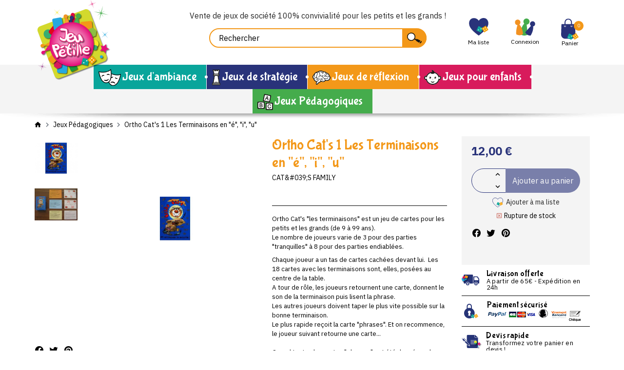

--- FILE ---
content_type: text/html; charset=utf-8
request_url: https://www.jeupetille.com/jeux-pedagogiques/352-ortho-cat-s-1-les-terminaisons-en-e-i-u-3770001614038.html
body_size: 29797
content:
<!doctype html>
<html lang="fr">

<head>
    
        
    <link rel="preconnect" href="https://fonts.googleapis.com">
<link rel="preconnect" href="https://fonts.gstatic.com" crossorigin>
<link href="https://fonts.googleapis.com/css2?family=Bubblegum+Sans&family=IBM+Plex+Sans:wght@400;700&display=swap" rel="stylesheet">

    <meta charset="utf-8">


    <meta http-equiv="x-ua-compatible" content="ie=edge">



    <title>Ortho Cat&#039;s 1 Les Terminaisons en &quot;é&quot;, &quot;i&quot;, &quot;u&quot;</title>
    <meta name="description" content="Ortho Cat&#039;s &quot;les terminaisons&quot; est un jeu de cartes pour les petits et les grands (de 9 à 99 ans). Le nombre de joueurs varie de 3 pour des parties &quot;tranquilles&quot; à 8 pour des parties endiablées.




Chaque joueur a un tas de cartes cachées devant lui.  Les 18 cartes avec les terminaisons sont, elles, posées au centre de la table. A tour de rôle, les joueurs retournent une carte, donnent le son de la terminaison puis lisent la phrase. Les autres joueurs doivent taper le plus vite possible sur la bonne terminaison. Le plus rapide reçoit la carte &quot;phrases&quot;. Et on recommence, le joueur suivant retourne une carte... Quand toutes les cartes &quot;phrases&quot; ont été données, chacun compte le nombre de cartes qu&#039;il a gagnées. Le vainqueur est celui qui a le plus de cartes.
Découvrez le dossier pédagogique qui est proposé pour le cycle 3 et le collège.



">
    <meta name="keywords" content="">
    
    


    <meta name="viewport" content="width=device-width, initial-scale=1, user-scalable=no">



    <link rel="icon" type="image/vnd.microsoft.icon" href="https://www.jeupetille.com/img/favicon.ico?1627482752">
    <link rel="shortcut icon" type="image/x-icon" href="https://www.jeupetille.com/img/favicon.ico?1627482752">



        <link rel="stylesheet" href="/modules/ps_checkout/views/css/payments.css?version=7.5.0.5" type="text/css" media="all">
    <link rel="stylesheet" href="https://www.jeupetille.com/themes/prestabase/assets/cache/theme-f9b97a44.css" type="text/css" media="all">




    

    <script type="text/javascript">
                var adtm_activeLink = {"id":17,"type":"category"};
                var adtm_isToggleMode = false;
                var adtm_menuHamburgerSelector = "#menu-icon, .menu-icon";
                var adtm_stickyOnMobile = false;
                var display_second = "0";
                var order_button_content = "Cr\u00e9er un devis";
                var path_ajax = "\/modules\/kwkpromobanner\/ajaxCloseBanner.php";
                var prestashop = {"cart":{"products":[],"totals":{"total":{"type":"total","label":"Total","amount":0,"value":"0,00\u00a0\u20ac"},"total_including_tax":{"type":"total","label":"Total TTC","amount":0,"value":"0,00\u00a0\u20ac"},"total_excluding_tax":{"type":"total","label":"Total HT :","amount":0,"value":"0,00\u00a0\u20ac"}},"subtotals":{"products":{"type":"products","label":"Sous-total","amount":0,"value":"0,00\u00a0\u20ac"},"discounts":null,"shipping":{"type":"shipping","label":"Livraison","amount":0,"value":""},"tax":null},"products_count":0,"summary_string":"0 articles","vouchers":{"allowed":1,"added":[]},"discounts":[],"minimalPurchase":0,"minimalPurchaseRequired":""},"currency":{"name":"Euro","iso_code":"EUR","iso_code_num":"978","sign":"\u20ac"},"customer":{"lastname":null,"firstname":null,"email":null,"birthday":null,"newsletter":null,"newsletter_date_add":null,"optin":null,"website":null,"company":null,"siret":null,"ape":null,"is_logged":false,"gender":{"type":null,"name":null},"addresses":[]},"language":{"name":"Fran\u00e7ais (French)","iso_code":"fr","locale":"fr-FR","language_code":"fr","is_rtl":"0","date_format_lite":"d\/m\/Y","date_format_full":"d\/m\/Y H:i:s","id":1},"page":{"title":"","canonical":null,"meta":{"title":"Ortho Cat's 1 Les Terminaisons en \"\u00e9\", \"i\", \"u\"","description":"Ortho Cat's \"les terminaisons\"\u00a0est un jeu de cartes\u00a0pour les petits et les grands (de 9 \u00e0 99 ans). Le nombre de joueurs varie de 3 pour des parties \"tranquilles\" \u00e0 8 pour des parties endiabl\u00e9es.\r\n\r\n\r\n\r\n\r\nChaque joueur a un tas de cartes cach\u00e9es devant lui.\u00a0 Les 18 cartes avec les terminaisons sont, elles, pos\u00e9es au centre de la table. A tour de r\u00f4le, les joueurs retournent une carte, donnent le son de la terminaison puis lisent la phrase. Les autres joueurs doivent taper le plus vite possible sur la bonne terminaison. Le plus rapide re\u00e7oit la carte \"phrases\". Et on recommence, le joueur suivant retourne une carte... Quand toutes les cartes \"phrases\" ont \u00e9t\u00e9 donn\u00e9es, chacun compte le nombre de cartes qu'il a gagn\u00e9es. Le vainqueur est celui qui a le plus de cartes.\r\nD\u00e9couvrez le dossier p\u00e9dagogique qui est propos\u00e9 pour le cycle 3 et le coll\u00e8ge.\r\n\r\n\r\n\r\n","keywords":"","robots":"index"},"page_name":"product","body_classes":{"lang-fr":true,"lang-rtl":false,"country-FR":true,"currency-EUR":true,"layout-full-width":true,"page-product":true,"tax-display-enabled":true,"product-id-352":true,"product-Ortho Cat's 1 Les Terminaisons en \"\u00e9\", \"i\", \"u\"":true,"product-id-category-17":true,"product-id-manufacturer-90":true,"product-id-supplier-0":true,"product-available-for-order":true},"admin_notifications":[]},"shop":{"name":"Jeupetille","logo":"https:\/\/www.jeupetille.com\/img\/jeupetille-logo-1627482752.jpg","stores_icon":"https:\/\/www.jeupetille.com\/img\/logo_stores.png","favicon":"https:\/\/www.jeupetille.com\/img\/favicon.ico"},"urls":{"base_url":"https:\/\/www.jeupetille.com\/","current_url":"https:\/\/www.jeupetille.com\/jeux-pedagogiques\/352-ortho-cat-s-1-les-terminaisons-en-e-i-u-3770001614038.html","shop_domain_url":"https:\/\/www.jeupetille.com","img_ps_url":"https:\/\/www.jeupetille.com\/img\/","img_cat_url":"https:\/\/www.jeupetille.com\/img\/c\/","img_lang_url":"https:\/\/www.jeupetille.com\/img\/l\/","img_prod_url":"https:\/\/www.jeupetille.com\/img\/p\/","img_manu_url":"https:\/\/www.jeupetille.com\/img\/m\/","img_sup_url":"https:\/\/www.jeupetille.com\/img\/su\/","img_ship_url":"https:\/\/www.jeupetille.com\/img\/s\/","img_store_url":"https:\/\/www.jeupetille.com\/img\/st\/","img_col_url":"https:\/\/www.jeupetille.com\/img\/co\/","img_url":"https:\/\/www.jeupetille.com\/themes\/prestabase\/assets\/img\/","css_url":"https:\/\/www.jeupetille.com\/themes\/prestabase\/assets\/css\/","js_url":"https:\/\/www.jeupetille.com\/themes\/prestabase\/assets\/js\/","pic_url":"https:\/\/www.jeupetille.com\/upload\/","pages":{"address":"https:\/\/www.jeupetille.com\/adresse","addresses":"https:\/\/www.jeupetille.com\/adresses","authentication":"https:\/\/www.jeupetille.com\/connexion","cart":"https:\/\/www.jeupetille.com\/panier","category":"https:\/\/www.jeupetille.com\/index.php?controller=category","cms":"https:\/\/www.jeupetille.com\/index.php?controller=cms","contact":"https:\/\/www.jeupetille.com\/nous-contacter","discount":"https:\/\/www.jeupetille.com\/reduction","guest_tracking":"https:\/\/www.jeupetille.com\/suivi-commande-invite","history":"https:\/\/www.jeupetille.com\/historique-commandes","identity":"https:\/\/www.jeupetille.com\/identite","index":"https:\/\/www.jeupetille.com\/","my_account":"https:\/\/www.jeupetille.com\/mon-compte","order_confirmation":"https:\/\/www.jeupetille.com\/confirmation-commande","order_detail":"https:\/\/www.jeupetille.com\/index.php?controller=order-detail","order_follow":"https:\/\/www.jeupetille.com\/suivi-commande","order":"https:\/\/www.jeupetille.com\/commande","order_return":"https:\/\/www.jeupetille.com\/index.php?controller=order-return","order_slip":"https:\/\/www.jeupetille.com\/avoirs","pagenotfound":"https:\/\/www.jeupetille.com\/page-introuvable","password":"https:\/\/www.jeupetille.com\/recuperation-mot-de-passe","pdf_invoice":"https:\/\/www.jeupetille.com\/index.php?controller=pdf-invoice","pdf_order_return":"https:\/\/www.jeupetille.com\/index.php?controller=pdf-order-return","pdf_order_slip":"https:\/\/www.jeupetille.com\/index.php?controller=pdf-order-slip","prices_drop":"https:\/\/www.jeupetille.com\/promotions","product":"https:\/\/www.jeupetille.com\/index.php?controller=product","search":"https:\/\/www.jeupetille.com\/recherche","sitemap":"https:\/\/www.jeupetille.com\/plan-site","stores":"https:\/\/www.jeupetille.com\/magasins","supplier":"https:\/\/www.jeupetille.com\/fournisseur","register":"https:\/\/www.jeupetille.com\/connexion?create_account=1","order_login":"https:\/\/www.jeupetille.com\/commande?login=1"},"alternative_langs":[],"theme_assets":"\/themes\/prestabase\/assets\/","actions":{"logout":"https:\/\/www.jeupetille.com\/?mylogout="},"no_picture_image":{"bySize":{"cart_default":{"url":"https:\/\/www.jeupetille.com\/img\/p\/fr-default-cart_default.jpg","width":80,"height":80},"small_default":{"url":"https:\/\/www.jeupetille.com\/img\/p\/fr-default-small_default.jpg","width":125,"height":125},"home_default":{"url":"https:\/\/www.jeupetille.com\/img\/p\/fr-default-home_default.jpg","width":255,"height":255},"product_miniature":{"url":"https:\/\/www.jeupetille.com\/img\/p\/fr-default-product_miniature.jpg","width":256,"height":256},"product_small":{"url":"https:\/\/www.jeupetille.com\/img\/p\/fr-default-product_small.jpg","width":420,"height":420},"medium_default":{"url":"https:\/\/www.jeupetille.com\/img\/p\/fr-default-medium_default.jpg","width":540,"height":540},"product_medium":{"url":"https:\/\/www.jeupetille.com\/img\/p\/fr-default-product_medium.jpg","width":560,"height":560},"product_large":{"url":"https:\/\/www.jeupetille.com\/img\/p\/fr-default-product_large.jpg","width":720,"height":720},"large_default":{"url":"https:\/\/www.jeupetille.com\/img\/p\/fr-default-large_default.jpg","width":800,"height":800},"product_hd":{"url":"https:\/\/www.jeupetille.com\/img\/p\/fr-default-product_hd.jpg","width":1440,"height":1440}},"small":{"url":"https:\/\/www.jeupetille.com\/img\/p\/fr-default-cart_default.jpg","width":80,"height":80},"medium":{"url":"https:\/\/www.jeupetille.com\/img\/p\/fr-default-medium_default.jpg","width":540,"height":540},"large":{"url":"https:\/\/www.jeupetille.com\/img\/p\/fr-default-product_hd.jpg","width":1440,"height":1440},"legend":""}},"configuration":{"display_taxes_label":true,"display_prices_tax_incl":true,"is_catalog":false,"show_prices":true,"opt_in":{"partner":false},"quantity_discount":{"type":"discount","label":"Remise sur prix unitaire"},"voucher_enabled":1,"return_enabled":0},"field_required":[],"breadcrumb":{"links":[{"title":"Accueil","url":"https:\/\/www.jeupetille.com\/"},{"title":"Jeux P\u00e9dagogiques","url":"https:\/\/www.jeupetille.com\/17-jeux-pedagogiques"},{"title":"Ortho Cat's 1 Les Terminaisons en \"\u00e9\", \"i\", \"u\"","url":"https:\/\/www.jeupetille.com\/jeux-pedagogiques\/352-ortho-cat-s-1-les-terminaisons-en-e-i-u-3770001614038.html"}],"count":3},"link":{"protocol_link":"https:\/\/","protocol_content":"https:\/\/"},"time":1769237561,"static_token":"8e7a9e0621095da335c16177eb05ea31","token":"6b9cc936afd69df899955e424cd1e74a","debug":false};
                var promo_banner_day = "jour";
                var promo_banner_days = "jours";
                var promo_banner_format = 1;
                var promo_banner_hour = "heure";
                var promo_banner_hours = "heures";
                var promo_banner_minute = "minute";
                var promo_banner_minutes = "minutes";
                var promo_banner_second = "seconde";
                var promo_banner_seconds = "secondes";
                var ps_checkoutApplePayUrl = "https:\/\/www.jeupetille.com\/module\/ps_checkout\/applepay?token=8e7a9e0621095da335c16177eb05ea31";
                var ps_checkoutAutoRenderDisabled = false;
                var ps_checkoutCancelUrl = "https:\/\/www.jeupetille.com\/module\/ps_checkout\/cancel?token=8e7a9e0621095da335c16177eb05ea31";
                var ps_checkoutCardBrands = ["MASTERCARD","VISA","AMEX","CB_NATIONALE"];
                var ps_checkoutCardFundingSourceImg = "\/modules\/ps_checkout\/views\/img\/payment-cards.png";
                var ps_checkoutCardLogos = {"AMEX":"\/modules\/ps_checkout\/views\/img\/amex.svg","CB_NATIONALE":"\/modules\/ps_checkout\/views\/img\/cb.svg","DINERS":"\/modules\/ps_checkout\/views\/img\/diners.svg","DISCOVER":"\/modules\/ps_checkout\/views\/img\/discover.svg","JCB":"\/modules\/ps_checkout\/views\/img\/jcb.svg","MAESTRO":"\/modules\/ps_checkout\/views\/img\/maestro.svg","MASTERCARD":"\/modules\/ps_checkout\/views\/img\/mastercard.svg","UNIONPAY":"\/modules\/ps_checkout\/views\/img\/unionpay.svg","VISA":"\/modules\/ps_checkout\/views\/img\/visa.svg"};
                var ps_checkoutCartProductCount = 0;
                var ps_checkoutCheckUrl = "https:\/\/www.jeupetille.com\/module\/ps_checkout\/check?token=8e7a9e0621095da335c16177eb05ea31";
                var ps_checkoutCheckoutTranslations = {"checkout.go.back.label":"Tunnel de commande","checkout.go.back.link.title":"Retourner au tunnel de commande","checkout.card.payment":"Paiement par carte","checkout.page.heading":"R\u00e9sum\u00e9 de commande","checkout.cart.empty":"Votre panier d'achat est vide.","checkout.page.subheading.card":"Carte","checkout.page.subheading.paypal":"PayPal","checkout.payment.by.card":"Vous avez choisi de payer par carte.","checkout.payment.by.paypal":"Vous avez choisi de payer par PayPal.","checkout.order.summary":"Voici un r\u00e9sum\u00e9 de votre commande :","checkout.order.amount.total":"Le montant total de votre panier est de","checkout.order.included.tax":"(TTC)","checkout.order.confirm.label":"Veuillez finaliser votre commande en cliquant sur &quot;Je valide ma commande&quot;","checkout.payment.token.delete.modal.header":"Voulez-vous supprimer cette m\u00e9thode de paiement ?","checkout.payment.token.delete.modal.content":"Cette m\u00e9thode de paiement sera supprim\u00e9e de votre compte :","checkout.payment.token.delete.modal.confirm-button":"Supprimer cette m\u00e9thode de paiement","checkout.payment.loader.processing-request":"Veuillez patienter, nous traitons votre demande...","checkout.payment.others.link.label":"Autres moyens de paiement","checkout.payment.others.confirm.button.label":"Je valide ma commande","checkout.form.error.label":"Une erreur s'est produite lors du paiement. Veuillez r\u00e9essayer ou contacter le support.","loader-component.label.header":"Merci pour votre achat !","loader-component.label.body":"Veuillez patienter, nous traitons votre paiement","loader-component.label.body.longer":"Veuillez patienter, cela prend un peu plus de temps...","payment-method-logos.title":"Paiement 100% s\u00e9curis\u00e9","express-button.cart.separator":"ou","express-button.checkout.express-checkout":"Achat rapide","ok":"Ok","cancel":"Annuler","paypal.hosted-fields.label.card-name":"Nom du titulaire de la carte","paypal.hosted-fields.placeholder.card-name":"Nom du titulaire de la carte","paypal.hosted-fields.label.card-number":"Num\u00e9ro de carte","paypal.hosted-fields.placeholder.card-number":"Num\u00e9ro de carte","paypal.hosted-fields.label.expiration-date":"Date d'expiration","paypal.hosted-fields.placeholder.expiration-date":"MM\/YY","paypal.hosted-fields.label.cvv":"Code de s\u00e9curit\u00e9","paypal.hosted-fields.placeholder.cvv":"XXX","error.paypal-sdk":"L'instance du PayPal JavaScript SDK est manquante","error.google-pay-sdk":"L'instance du Google Pay Javascript SDK est manquante","error.apple-pay-sdk":"L'instance du Apple Pay Javascript SDK est manquante","error.google-pay.transaction-info":"Une erreur est survenue lors de la r\u00e9cup\u00e9ration des informations sur la transaction Google Pay","error.apple-pay.payment-request":"Une erreur est survenue lors de la r\u00e9cup\u00e9ration des informations sur la transaction Apple Pay","error.paypal-sdk.contingency.cancel":"Authentification du titulaire de carte annul\u00e9e, veuillez choisir un autre moyen de paiement ou essayez de nouveau.","error.paypal-sdk.contingency.error":"Une erreur est survenue lors de l'authentification du titulaire de la carte, veuillez choisir un autre moyen de paiement ou essayez de nouveau.","error.paypal-sdk.contingency.failure":"Echec de l'authentification du titulaire de la carte, veuillez choisir un autre moyen de paiement ou essayez de nouveau.","error.paypal-sdk.contingency.unknown":"L'identit\u00e9 du titulaire de la carte n'a pas pu \u00eatre v\u00e9rifi\u00e9e, veuillez choisir un autre moyen de paiement ou essayez de nouveau.","APPLE_PAY_MERCHANT_SESSION_VALIDATION_ERROR":"Nous ne pouvons pas traiter votre paiement Apple Pay pour le moment. Cela peut \u00eatre d\u00fb \u00e0 un probl\u00e8me de v\u00e9rification de la configuration du paiement pour ce site. Veuillez r\u00e9essayer plus tard ou choisir un autre moyen de paiement.","APPROVE_APPLE_PAY_VALIDATION_ERROR":"Un probl\u00e8me est survenu lors du traitement de votre paiement Apple Pay. Veuillez v\u00e9rifier les d\u00e9tails de votre commande et r\u00e9essayer, ou utilisez un autre mode de paiement."};
                var ps_checkoutCheckoutUrl = "https:\/\/www.jeupetille.com\/commande";
                var ps_checkoutConfirmUrl = "https:\/\/www.jeupetille.com\/confirmation-commande";
                var ps_checkoutCreateUrl = "https:\/\/www.jeupetille.com\/module\/ps_checkout\/create?token=8e7a9e0621095da335c16177eb05ea31";
                var ps_checkoutCustomMarks = {"google_pay":"\/modules\/ps_checkout\/views\/img\/google_pay.svg"};
                var ps_checkoutExpressCheckoutCartEnabled = false;
                var ps_checkoutExpressCheckoutOrderEnabled = false;
                var ps_checkoutExpressCheckoutProductEnabled = false;
                var ps_checkoutExpressCheckoutSelected = false;
                var ps_checkoutExpressCheckoutUrl = "https:\/\/www.jeupetille.com\/module\/ps_checkout\/ExpressCheckout?token=8e7a9e0621095da335c16177eb05ea31";
                var ps_checkoutFundingSource = "paypal";
                var ps_checkoutFundingSourcesSorted = ["bancontact","google_pay","paypal"];
                var ps_checkoutGooglePayUrl = "https:\/\/www.jeupetille.com\/module\/ps_checkout\/googlepay?token=8e7a9e0621095da335c16177eb05ea31";
                var ps_checkoutHostedFieldsContingencies = "SCA_WHEN_REQUIRED";
                var ps_checkoutHostedFieldsEnabled = false;
                var ps_checkoutIconsPath = "\/modules\/ps_checkout\/views\/img\/icons\/";
                var ps_checkoutLoaderImage = "\/modules\/ps_checkout\/views\/img\/loader.svg";
                var ps_checkoutPartnerAttributionId = "PrestaShop_Cart_PSXO_PSDownload";
                var ps_checkoutPayLaterCartPageButtonEnabled = false;
                var ps_checkoutPayLaterCategoryPageBannerEnabled = false;
                var ps_checkoutPayLaterHomePageBannerEnabled = false;
                var ps_checkoutPayLaterOrderPageBannerEnabled = false;
                var ps_checkoutPayLaterOrderPageButtonEnabled = false;
                var ps_checkoutPayLaterOrderPageMessageEnabled = false;
                var ps_checkoutPayLaterProductPageBannerEnabled = false;
                var ps_checkoutPayLaterProductPageButtonEnabled = false;
                var ps_checkoutPayLaterProductPageMessageEnabled = false;
                var ps_checkoutPayPalButtonConfiguration = "";
                var ps_checkoutPayPalEnvironment = "LIVE";
                var ps_checkoutPayPalOrderId = "";
                var ps_checkoutPayPalSdkConfig = {"clientId":"AXjYFXWyb4xJCErTUDiFkzL0Ulnn-bMm4fal4G-1nQXQ1ZQxp06fOuE7naKUXGkq2TZpYSiI9xXbs4eo","merchantId":"D7VAV5CE75TXN","currency":"EUR","intent":"capture","commit":"false","vault":"false","integrationDate":"2020-07-30","dataPartnerAttributionId":"PrestaShop_Cart_PSXO_PSDownload","dataCspNonce":"","dataEnable3ds":"true","disableFunding":"card,eps,ideal,mybank,paylater,p24,blik","components":"marks,funding-eligibility,googlepay"};
                var ps_checkoutPayWithTranslations = {"bancontact":"Payer avec Bancontact","google_pay":"Payer avec Google Pay","paypal":"Payer avec un compte PayPal"};
                var ps_checkoutPaymentMethodLogosTitleImg = "\/modules\/ps_checkout\/views\/img\/icons\/lock_checkout.svg";
                var ps_checkoutPaymentUrl = "https:\/\/www.jeupetille.com\/module\/ps_checkout\/payment?token=8e7a9e0621095da335c16177eb05ea31";
                var ps_checkoutRenderPaymentMethodLogos = true;
                var ps_checkoutValidateUrl = "https:\/\/www.jeupetille.com\/module\/ps_checkout\/validate?token=8e7a9e0621095da335c16177eb05ea31";
                var ps_checkoutVaultUrl = "https:\/\/www.jeupetille.com\/module\/ps_checkout\/vault?token=8e7a9e0621095da335c16177eb05ea31";
                var ps_checkoutVersion = "7.5.0.5";
                var psemailsubscription_subscription = "https:\/\/www.jeupetille.com\/module\/ps_emailsubscription\/subscription";
            </script>



    <!-- emarketing start -->





<!-- emarketing end --><script type="application/ld+json">
    {
             "@context" : "http://schema.org",
              "@type" : "LocalBusiness",
              "name" : "Jeupetille",
              "telephone" : "+33237281620",
              "image" : "https://www.jeupetille.com/img/jeupetille-logo-1627482752.jpg",
              "address" : {
                "@type" : "PostalAddress",
                "streetAddress" : "33, rue du 16 juin",
"postalCode":"28700",
                "addressLocality" : "Houville La Branche",
                "addressCountry" : "France"
              },
              "url" : "https://www.jeupetille.com/"
            }
</script>                        <meta http-equiv="content-language" content="fr">
                            <link rel="canonical" href="https://www.jeupetille.com/jeux-pedagogiques/352-ortho-cat-s-1-les-terminaisons-en-e-i-u-3770001614038.html" />
                                        	<!-- Global site tag (gtag.js) - Google Analytics -->
	<script async
			type="quicktracking/javascript" data-tracker="google_analytics|google_ads"
			src="https://www.googletagmanager.com/gtag/js?id=UA-26016174-1">

	</script>

<script>

	var dataLayer = [{
		'ecomm_pagetype':'product',
		'ecomm_prodid': 352,
		'ecomm_totalvalue':  12,
			}];

	
	window.dataLayer = window.dataLayer || [];
	function gtag(){dataLayer.push(arguments);}
	gtag('js', new Date());
	

</script>

	<script type="quicktracking/javascript" data-tracker="google_analytics">
		
		console.log('[DEBUG] Base Gtag analytics')
		gtag('config', 'UA-26016174-1', {'anonymize_ip':true});

				console.log('[DEBUG] Google Analytics Enhanced', {"items":[{"id":352,"name":"Ortho Cat's 1 Les Terminaisons en \"\u00e9\", \"i\", \"u\"","brand":"Cat&#039;s Family","category":"jeux-pedagogiques","variant":0,"quantity":"3","price":"10.000000"}]});
		gtag('event','view_item',{"items":[{"id":352,"name":"Ortho Cat's 1 Les Terminaisons en \"\u00e9\", \"i\", \"u\"","brand":"Cat&#039;s Family","category":"jeux-pedagogiques","variant":0,"quantity":"3","price":"10.000000"}]});
		
		
			</script>

	


<script type="text/javascript">
    
    if (typeof kiwik === 'undefined')
        kiwik = {};
    if (typeof kiwik.quicktracking === 'undefined')
        kiwik.quicktracking = {};

    kiwik.quicktracking.enableTracker = function(name, all) {
        if (typeof name === 'string' && name.length) {
            name = name.toLowerCase().replace(/\s+/g, '_');
        } else if(!all) {
            return;
        }
        if (all) {
            console.log('[DEBUG][COOKIES] Enabling all trakcers');
        } else {
            console.log('[DEBUG][COOKIES] Enabling tracker : ', name);
        }
        var name_attr = name ? '[data-tracker*="'+name+'"]' : '';
        $('script[type="quicktracking/javascript"]'+name_attr).each(function(){
            console.log('[DEBUG][COOKIES] Found script', this);
            var $script = $('<script>').attr('type', 'text/javascript');
            if ($(this).attr('src')) {
                $script.attr('src', $(this).attr('src'));
            }
            $script.html($(this).html());
            $('head').append($script);
            $(this).remove();
        });
        $('script[type="quicktracking/image"]'+name_attr).each(function(){
            console.log('[DEBUG][COOKIES] Found image', this);
            var $image = $('<img>').attr('src', $(this).attr('src'));
            $image.attr('style', $(this).attr('style'));
            $('body').append($image);
            $(this).remove();
        });
        $('script[type="quicktracking/html"]'+name_attr).each(function(){
            console.log('[DEBUG][COOKIES] Found HTML', this);
            var $div = $('<div>').html($(this).html());
            $('body').append($div);
            $(this).remove();
        });
    }

    kiwik.quicktracking.enabledAllTrackers = function() {
        kiwik.quicktracking.enableTracker(false, true);
    }

    
    
            document.addEventListener("DOMContentLoaded", function(event) {
            kiwik.quicktracking.enabledAllTrackers();
        });
    </script><link href="https://fonts.googleapis.com/css?family=Roboto" rel="stylesheet" type="text/css" media="all">


<script type="text/javascript">
    var cb_settings = {
        cb_bg_color:"rgba(23, 25, 28, 0.85)",
        cb_font_style:"Roboto",
        cb_text_color:"#efefef",
        cb_inf_text_color:"#09a59b",
        cb_loop:"1",
        cb_font_size:"11",
        cb_button_bg_color:"#09a59b",
        cb_button_bg_color_hover:"#00b5f4",
        cb_button_text_color:"#ffffff",
    };

    var cb_cms_url = "https://www.jeupetille.com/content/7-protection-des-donnees-personnelles";
    var cb_position = "bottomleft";
    var cb_text = "En poursuivant votre navigation sur ce site, vous acceptez l\&#039;utilisation de Cookies nécessaires au fonctionnement du site et permettant de réaliser des statistiques de visites.";
    var cb_link_text = "En savoir plus.";
    var cd_button_text = "Accepter";
</script>





    


    
    <meta property="og:type" content="product">
    <meta property="og:url" content="https://www.jeupetille.com/jeux-pedagogiques/352-ortho-cat-s-1-les-terminaisons-en-e-i-u-3770001614038.html">
    <meta property="og:title" content="Ortho Cat&#039;s 1 Les Terminaisons en &quot;é&quot;, &quot;i&quot;, &quot;u&quot;">
    <meta property="og:site_name" content="Jeupetille">
    <meta property="og:description" content="Ortho Cat&#039;s &quot;les terminaisons&quot; est un jeu de cartes pour les petits et les grands (de 9 à 99 ans). Le nombre de joueurs varie de 3 pour des parties &quot;tranquilles&quot; à 8 pour des parties endiablées.




Chaque joueur a un tas de cartes cachées devant lui.  Les 18 cartes avec les terminaisons sont, elles, posées au centre de la table. A tour de rôle, les joueurs retournent une carte, donnent le son de la terminaison puis lisent la phrase. Les autres joueurs doivent taper le plus vite possible sur la bonne terminaison. Le plus rapide reçoit la carte &quot;phrases&quot;. Et on recommence, le joueur suivant retourne une carte... Quand toutes les cartes &quot;phrases&quot; ont été données, chacun compte le nombre de cartes qu&#039;il a gagnées. Le vainqueur est celui qui a le plus de cartes.
Découvrez le dossier pédagogique qui est proposé pour le cycle 3 et le collège.



">
    <meta property="og:image" content="https://www.jeupetille.com/2472-product_hd/ortho-cat-s-1-les-terminaisons-en-e-i-u.jpg">
            <meta property="product:pretax_price:amount" content="10">
        <meta property="product:pretax_price:currency" content="EUR">
        <meta property="product:price:amount" content="12">
        <meta property="product:price:currency" content="EUR">
        
</head>


                


    

<body id="product" class="lang-fr country-fr currency-eur layout-full-width page-product tax-display-enabled product-id-352 product-ortho-cat-s-1-les-terminaisons-en-e-i-u- product-id-category-17 product-id-manufacturer-90 product-id-supplier-0 product-available-for-order notContentOnly">


    


<main>
    
            

    <header id="header">
        
            
    <div id="banner_wrapper">
        	<script>
		var kwk_promo_banner_display = 1;
	</script>
	<div id="kwkpromobanner" style="display: none;">
		<div class="close-wrapper container">
					</div>
		<div id="kwkpromobanner_slider">
												<div class="counter-wrapper row align-items-center" style="border:1px solid #272727; background-color: #272727 !important;color:#ffffff !important;">
						<div class="counter-item container">
							<div data-date-counter="0000-00-00 00:00:00" class="counter-inner date-counter">
																	<p><strong>Livraison offerte</strong> dès 65€ d'achat</p>
															</div>
						</div>
					</div>
									</div>
	</div>

    </div>



    <nav id="nav_wrapper" class="container">
                    <div id="contact_top_wrapper" class="d-flex">
            <p class="infos-phone">Envie d'un conseil ? <i class="mdi mdi-phone"></i> <span>02 37 28 16 20</span></p>
        <p class="infos-link"><a href="https://www.jeupetille.com/nous-contacter"><i class="mdi mdi-email"></i></a></p>
</div>

                        </nav>



    <div id="header_wrapper">
        <div class="container d-flex align-items-center">
            <div id="menu-icon"  class="mobilemenu-is-active" ><i class="mdi mdi-menu"></i></div>

            <div id="mobilemenu-opener"><i class="mdi mdi-menu"></i></div>

            <div class="header-logo-wrapper">
                <a id="header_logo" class="" href="https://www.jeupetille.com/">
                    <img class="logo img-fluid" loading="lazy" src="https://www.jeupetille.com/img/jeupetille-logo-1627482752.jpg" alt="Jeupetille">
                </a>
            </div>

            
<!-- Block search module TOP -->
<div id="search_widget" class="search-widget" data-search-controller-url="//www.jeupetille.com/recherche">
                    <p id="texte_entete">
        Vente de jeux de société 100% convivialité pour les petits et les grands !
    </p>


        <form method="get" action="//www.jeupetille.com/recherche">
        <input type="hidden" name="controller" value="search">
        <input class="search-input" type="text" name="s" value="" placeholder="Rechercher" aria-label="Rechercher">
        <button class="search-button" type="submit"></button>
    </form>
</div>
<!-- /Block search module TOP -->
<div id="kwkwishlist-wrapper">
    <div class="kwkwishlist-top">
        <a class="kwkwishlist-icon-link" href="https://www.jeupetille.com/module/kwkwishlist/wishlist">
            <i class="icon-heart"></i>
            <span class="kwkwishlist-text">Ma liste</span>
        </a>
            </span>
    </div>
</div><div id="user_wrapper">
    <a class="user-icon-link" href="https://www.jeupetille.com/mon-compte">
        <i class="icon-account"></i>
    </a>

    <div class="link-wrapper">
                    <a class="login" href="https://www.jeupetille.com/mon-compte" title="Se connecter à mon compte" rel="nofollow">
                <span class="login-label">Connexion</span>
                            </a>
            </div>

    </div>
<div id="cart_wrapper">
    <div class="blockcart inactive" data-refresh-url="//www.jeupetille.com/module/ps_shoppingcart/ajax">
        <a class="cart-icon-link" href="//www.jeupetille.com/panier?action=show">
            <i class="icon-cart"></i>
            <span class="small cart-products-count">0</span>
        </a>

                    <span class="cart-text">
                        <span class="cart-label">Panier</span>
                    </span>
            </div>

    <div class="cart-dropdown" style="display:none;">
        <a class="close-dropdown" href="#"></a>
        <div class="dropdown-overlay"></div>
        <div class="inner">
                            <div class="empty-cart">
                    Votre panier est vide
                </div>
                    </div>
    </div>
</div>
<div id="mobilemenu-side">
			




<div id="mobilemenu_push" class="mobilemenu-block">
    <a href="#" id="mobilemenu-closer"></a>

    <div id="mobilemenu_list_wrapper">
        <div id="mobilemenu_list_inner">
            <div id="mobilemenu_main" class="mobilemenu-list">

                <div class="mobilemenu-panel primary depth-0" data-depth="0">
                    <ul>
                                                    
    <li class="" style=";background:#09a59b;">
        <a href="https://www.jeupetille.com/6-jeux-d-ambiance" 
            class="js-menu-link  " 
            data-id="#mobilemenu_adt_menu_1"
            >

                        Jeux d&#039;ambiance
        </a>
    </li>

                                                    
    <li class="" style=";background:#29337a;">
        <a href="https://www.jeupetille.com/10-jeux-de-strategie" 
            class="js-menu-link  " 
            data-id="#mobilemenu_adt_menu_2"
            >

                        Jeux de stratégie
        </a>
    </li>

                                                    
    <li class="" style=";background:#f39819;">
        <a href="https://www.jeupetille.com/8-jeux-de-reflexion" 
            class="js-menu-link  " 
            data-id="#mobilemenu_adt_menu_3"
            >

                        Jeux de réflexion
        </a>
    </li>

                                                    
    <li class="" style=";background:#d81b5c;">
        <a href="https://www.jeupetille.com/14-jeux-pour-enfants" 
            class="js-menu-link  " 
            data-id="#mobilemenu_adt_menu_4"
            >

                        Jeux pour enfants
        </a>
    </li>

                                                    
    <li class="" style=";background:#45ac4c;">
        <a href="https://www.jeupetille.com/17-jeux-pedagogiques" 
            class="js-menu-link  js-active-link" 
            data-id="#mobilemenu_adt_menu_5"
            >

                        Jeux Pédagogiques
        </a>
    </li>

                                            </ul>
                </div>

                                
                                    
            <div id="mobilemenu_adt_menu_1" class="mobilemenu-panel secondary depth-1 " data-depth="1">
            <div class="current-panel">
                <span class="back-panel"></span>
                <a href="https://www.jeupetille.com/6-jeux-d-ambiance">Jeux d&#039;ambiance</a>
            </div>

                            <ul>
                    <li class="see-all"><a href="https://www.jeupetille.com/6-jeux-d-ambiance">Tout voir</a></li>
                                            
    <li class="" >
        <a href="https://www.jeupetille.com/15-nouveautes" 
            class="js-menu-link js-no-children " 
            data-id="#mobilemenu_adt_column_3"
            >

                        Nouveautés
        </a>
    </li>

                                            
    <li class="" >
        <a href="https://www.jeupetille.com/16-coups-de-coeur" 
            class="js-menu-link js-no-children " 
            data-id="#mobilemenu_adt_column_4"
            >

                        Coups de coeur
        </a>
    </li>

                                            
    <li class="" >
        <a href="https://www.jeupetille.com/30-le-coin-des-promos" 
            class="js-menu-link js-no-children " 
            data-id="#mobilemenu_adt_column_5"
            >

                        Le coin des promos
        </a>
    </li>

                                            
    <li class="" >
        <a href="https://www.jeupetille.com/217-les-jeux-primes" 
            class="js-menu-link js-no-children " 
            data-id="#mobilemenu_adt_column_6"
            >

                        Les jeux primés
        </a>
    </li>

                                            
    <li class="" >
        <a href="https://www.jeupetille.com/37-quel-genre-de-jeu-" 
            class="js-menu-link  " 
            data-id="#mobilemenu_adt_column_7"
            >

                        Quel genre de Jeu ?
        </a>
    </li>

                                            
    <li class="" >
        <a href="https://www.jeupetille.com/196-sous-quelle-forme-" 
            class="js-menu-link  " 
            data-id="#mobilemenu_adt_column_8"
            >

                        Sous quelle forme ?
        </a>
    </li>

                                            
    <li class="" >
        <a href="" 
            class="js-menu-link js-no-children " 
            data-id="#mobilemenu_adt_column_48"
            >

                        
        </a>
    </li>

                                    </ul>
                    </div>

                    
    
                    
    
                    
    
                    
    
                    
            <div id="mobilemenu_adt_column_7" class="mobilemenu-panel secondary depth-2 " data-depth="2">
            <div class="current-panel">
                <span class="back-panel"></span>
                <a href="https://www.jeupetille.com/37-quel-genre-de-jeu-">Quel genre de Jeu ?</a>
            </div>

                            <ul>
                    <li class="see-all"><a href="https://www.jeupetille.com/37-quel-genre-de-jeu-">Tout voir</a></li>
                                            
    <li class="" >
        <a href="https://www.jeupetille.com/38-adresse" 
            class="js-menu-link js-no-children " 
            data-id="#mobilemenu_adt_element_14"
            >

                        Adresse
        </a>
    </li>

                                            
    <li class="" >
        <a href="https://www.jeupetille.com/41-bluff-prise-de-risque" 
            class="js-menu-link js-no-children " 
            data-id="#mobilemenu_adt_element_15"
            >

                        Bluff &amp; prise de risque
        </a>
    </li>

                                            
    <li class="" >
        <a href="https://www.jeupetille.com/43-communication" 
            class="js-menu-link js-no-children " 
            data-id="#mobilemenu_adt_element_16"
            >

                        Communication
        </a>
    </li>

                                            
    <li class="" >
        <a href="https://www.jeupetille.com/44-dessins-mimes" 
            class="js-menu-link js-no-children " 
            data-id="#mobilemenu_adt_element_17"
            >

                        Dessins &amp; Mimes
        </a>
    </li>

                                            
    <li class="" >
        <a href="https://www.jeupetille.com/42-enquete" 
            class="js-menu-link js-no-children " 
            data-id="#mobilemenu_adt_element_18"
            >

                        Enquête
        </a>
    </li>

                                            
    <li class="" >
        <a href="https://www.jeupetille.com/39-memoire" 
            class="js-menu-link js-no-children " 
            data-id="#mobilemenu_adt_element_19"
            >

                        Mémoire
        </a>
    </li>

                                            
    <li class="" >
        <a href="https://www.jeupetille.com/40-rapidite" 
            class="js-menu-link js-no-children " 
            data-id="#mobilemenu_adt_element_20"
            >

                        Rapidité
        </a>
    </li>

                                    </ul>
                    </div>

                    
    
                    
    
                    
    
                    
    
                    
    
                    
    
                    
    
            
                    
            <div id="mobilemenu_adt_column_8" class="mobilemenu-panel secondary depth-2 " data-depth="2">
            <div class="current-panel">
                <span class="back-panel"></span>
                <a href="https://www.jeupetille.com/196-sous-quelle-forme-">Sous quelle forme ?</a>
            </div>

                            <ul>
                    <li class="see-all"><a href="https://www.jeupetille.com/196-sous-quelle-forme-">Tout voir</a></li>
                                            
    <li class="" >
        <a href="https://www.jeupetille.com/198-p-tit-jeu" 
            class="js-menu-link js-no-children " 
            data-id="#mobilemenu_adt_element_22"
            >

                        P&#039;tit jeu
        </a>
    </li>

                                            
    <li class="" >
        <a href="https://www.jeupetille.com/199-jeu-de-cartes" 
            class="js-menu-link js-no-children " 
            data-id="#mobilemenu_adt_element_23"
            >

                        Jeu de cartes
        </a>
    </li>

                                            
    <li class="" >
        <a href="https://www.jeupetille.com/201-jeu-de-des" 
            class="js-menu-link js-no-children " 
            data-id="#mobilemenu_adt_element_25"
            >

                        Jeu de dés
        </a>
    </li>

                                            
    <li class="" >
        <a href="https://www.jeupetille.com/247-jeu-de-tuiles" 
            class="js-menu-link js-no-children " 
            data-id="#mobilemenu_adt_element_115"
            >

                        Jeu de tuiles
        </a>
    </li>

                                            
    <li class="" >
        <a href="https://www.jeupetille.com/197-jeu-de-plateau" 
            class="js-menu-link js-no-children " 
            data-id="#mobilemenu_adt_element_21"
            >

                        Jeu de plateau
        </a>
    </li>

                                            
    <li class="" >
        <a href="https://www.jeupetille.com/202-jeu-cooperatif" 
            class="js-menu-link js-no-children " 
            data-id="#mobilemenu_adt_element_26"
            >

                        Jeu coopératif
        </a>
    </li>

                                            
    <li class="" >
        <a href="https://www.jeupetille.com/253-jeu-a-manipuler" 
            class="js-menu-link js-no-children " 
            data-id="#mobilemenu_adt_element_116"
            >

                        Jeu à manipuler
        </a>
    </li>

                                            
    <li class="" >
        <a href="https://www.jeupetille.com/200-roll-and-write" 
            class="js-menu-link js-no-children " 
            data-id="#mobilemenu_adt_element_24"
            >

                        Roll and Write
        </a>
    </li>

                                            
    <li class="" >
        <a href="https://www.jeupetille.com/250-accessoires-extensions" 
            class="js-menu-link js-no-children " 
            data-id="#mobilemenu_adt_element_117"
            >

                        Accessoires &amp; extensions
        </a>
    </li>

                                    </ul>
                    </div>

                    
    
                    
    
                    
    
                    
    
                    
    
                    
    
                    
    
                    
    
                    
    
            
                    
    
            
                                    
            <div id="mobilemenu_adt_menu_2" class="mobilemenu-panel secondary depth-1 " data-depth="1">
            <div class="current-panel">
                <span class="back-panel"></span>
                <a href="https://www.jeupetille.com/10-jeux-de-strategie">Jeux de stratégie</a>
            </div>

                            <ul>
                    <li class="see-all"><a href="https://www.jeupetille.com/10-jeux-de-strategie">Tout voir</a></li>
                                            
    <li class="" >
        <a href="https://www.jeupetille.com/15-nouveautes" 
            class="js-menu-link js-no-children " 
            data-id="#mobilemenu_adt_column_10"
            >

                        Nouveautés
        </a>
    </li>

                                            
    <li class="" >
        <a href="https://www.jeupetille.com/16-coups-de-coeur" 
            class="js-menu-link js-no-children " 
            data-id="#mobilemenu_adt_column_11"
            >

                        Coups de coeur
        </a>
    </li>

                                            
    <li class="" >
        <a href="https://www.jeupetille.com/30-le-coin-des-promos" 
            class="js-menu-link js-no-children " 
            data-id="#mobilemenu_adt_column_12"
            >

                        Le coin des promos
        </a>
    </li>

                                            
    <li class="" >
        <a href="https://www.jeupetille.com/217-les-jeux-primes" 
            class="js-menu-link js-no-children " 
            data-id="#mobilemenu_adt_column_13"
            >

                        Les jeux primés
        </a>
    </li>

                                            
    <li class="" >
        <a href="https://www.jeupetille.com/45-quel-genre-de-jeu-" 
            class="js-menu-link  " 
            data-id="#mobilemenu_adt_column_14"
            >

                        Quel genre de Jeu ?
        </a>
    </li>

                                            
    <li class="" >
        <a href="https://www.jeupetille.com/210-sous-quelle-forme-" 
            class="js-menu-link  " 
            data-id="#mobilemenu_adt_column_15"
            >

                        Sous quelle forme ?
        </a>
    </li>

                                            
    <li class="" >
        <a href="" 
            class="js-menu-link js-no-children " 
            data-id="#mobilemenu_adt_column_42"
            >

                        
        </a>
    </li>

                                    </ul>
                    </div>

                    
    
                    
    
                    
    
                    
    
                    
            <div id="mobilemenu_adt_column_14" class="mobilemenu-panel secondary depth-2 " data-depth="2">
            <div class="current-panel">
                <span class="back-panel"></span>
                <a href="https://www.jeupetille.com/45-quel-genre-de-jeu-">Quel genre de Jeu ?</a>
            </div>

                            <ul>
                    <li class="see-all"><a href="https://www.jeupetille.com/45-quel-genre-de-jeu-">Tout voir</a></li>
                                            
    <li class="" >
        <a href="https://www.jeupetille.com/47-affrontement" 
            class="js-menu-link js-no-children " 
            data-id="#mobilemenu_adt_element_27"
            >

                        Affrontement
        </a>
    </li>

                                            
    <li class="" >
        <a href="https://www.jeupetille.com/243-abstrait" 
            class="js-menu-link js-no-children " 
            data-id="#mobilemenu_adt_element_126"
            >

                        Abstrait
        </a>
    </li>

                                            
    <li class="" >
        <a href="https://www.jeupetille.com/225-aventure" 
            class="js-menu-link js-no-children " 
            data-id="#mobilemenu_adt_element_127"
            >

                        Aventure
        </a>
    </li>

                                            
    <li class="" >
        <a href="https://www.jeupetille.com/223-collecte" 
            class="js-menu-link js-no-children " 
            data-id="#mobilemenu_adt_element_128"
            >

                        Collecte
        </a>
    </li>

                                            
    <li class="" >
        <a href="https://www.jeupetille.com/222-course" 
            class="js-menu-link js-no-children " 
            data-id="#mobilemenu_adt_element_129"
            >

                        Course
        </a>
    </li>

                                            
    <li class="" >
        <a href="https://www.jeupetille.com/239-placement-de-tuiles" 
            class="js-menu-link js-no-children " 
            data-id="#mobilemenu_adt_element_130"
            >

                        Placement de tuiles
        </a>
    </li>

                                            
    <li class="" >
        <a href="https://www.jeupetille.com/49-bluff-prise-de-risque" 
            class="js-menu-link js-no-children " 
            data-id="#mobilemenu_adt_element_28"
            >

                        Bluff &amp; prise de risque
        </a>
    </li>

                                            
    <li class="" >
        <a href="https://www.jeupetille.com/51-deck-building" 
            class="js-menu-link js-no-children " 
            data-id="#mobilemenu_adt_element_29"
            >

                        Deck building
        </a>
    </li>

                                            
    <li class="" >
        <a href="https://www.jeupetille.com/46-gestion-developpement" 
            class="js-menu-link js-no-children " 
            data-id="#mobilemenu_adt_element_31"
            >

                        Gestion &amp; développement
        </a>
    </li>

                                            
    <li class="" >
        <a href="https://www.jeupetille.com/50-de-defausse" 
            class="js-menu-link js-no-children " 
            data-id="#mobilemenu_adt_element_32"
            >

                        De défausse
        </a>
    </li>

                                    </ul>
                    </div>

                    
    
                    
    
                    
    
                    
    
                    
    
                    
    
                    
    
                    
    
                    
    
                    
    
            
                    
            <div id="mobilemenu_adt_column_15" class="mobilemenu-panel secondary depth-2 " data-depth="2">
            <div class="current-panel">
                <span class="back-panel"></span>
                <a href="https://www.jeupetille.com/210-sous-quelle-forme-">Sous quelle forme ?</a>
            </div>

                            <ul>
                    <li class="see-all"><a href="https://www.jeupetille.com/210-sous-quelle-forme-">Tout voir</a></li>
                                            
    <li class="" >
        <a href="https://www.jeupetille.com/212-p-tit-jeu" 
            class="js-menu-link js-no-children " 
            data-id="#mobilemenu_adt_element_34"
            >

                        P&#039;tit jeu
        </a>
    </li>

                                            
    <li class="" >
        <a href="https://www.jeupetille.com/213-jeu-de-cartes" 
            class="js-menu-link js-no-children " 
            data-id="#mobilemenu_adt_element_35"
            >

                        Jeu de cartes
        </a>
    </li>

                                            
    <li class="" >
        <a href="https://www.jeupetille.com/215-jeu-de-des" 
            class="js-menu-link js-no-children " 
            data-id="#mobilemenu_adt_element_37"
            >

                        Jeu de dés
        </a>
    </li>

                                            
    <li class="" >
        <a href="https://www.jeupetille.com/249-jeu-de-tuiles" 
            class="js-menu-link js-no-children " 
            data-id="#mobilemenu_adt_element_131"
            >

                        Jeu de tuiles
        </a>
    </li>

                                            
    <li class="" >
        <a href="https://www.jeupetille.com/211-jeu-de-plateau" 
            class="js-menu-link js-no-children " 
            data-id="#mobilemenu_adt_element_33"
            >

                        Jeu de plateau
        </a>
    </li>

                                            
    <li class="" >
        <a href="https://www.jeupetille.com/216-jeu-cooperatif" 
            class="js-menu-link js-no-children " 
            data-id="#mobilemenu_adt_element_38"
            >

                        Jeu coopératif
        </a>
    </li>

                                            
    <li class="" >
        <a href="https://www.jeupetille.com/214-roll-and-write" 
            class="js-menu-link js-no-children " 
            data-id="#mobilemenu_adt_element_36"
            >

                        Roll and Write
        </a>
    </li>

                                            
    <li class="" >
        <a href="https://www.jeupetille.com/252-accessoires-extensions" 
            class="js-menu-link js-no-children " 
            data-id="#mobilemenu_adt_element_132"
            >

                        Accessoires &amp; extensions
        </a>
    </li>

                                    </ul>
                    </div>

                    
    
                    
    
                    
    
                    
    
                    
    
                    
    
                    
    
                    
    
            
                    
    
            
                                    
            <div id="mobilemenu_adt_menu_3" class="mobilemenu-panel secondary depth-1 " data-depth="1">
            <div class="current-panel">
                <span class="back-panel"></span>
                <a href="https://www.jeupetille.com/8-jeux-de-reflexion">Jeux de réflexion</a>
            </div>

                            <ul>
                    <li class="see-all"><a href="https://www.jeupetille.com/8-jeux-de-reflexion">Tout voir</a></li>
                                            
    <li class="" >
        <a href="https://www.jeupetille.com/15-nouveautes" 
            class="js-menu-link js-no-children " 
            data-id="#mobilemenu_adt_column_16"
            >

                        Nouveautés
        </a>
    </li>

                                            
    <li class="" >
        <a href="https://www.jeupetille.com/16-coups-de-coeur" 
            class="js-menu-link js-no-children " 
            data-id="#mobilemenu_adt_column_17"
            >

                        Coups de coeur
        </a>
    </li>

                                            
    <li class="" >
        <a href="https://www.jeupetille.com/30-le-coin-des-promos" 
            class="js-menu-link js-no-children " 
            data-id="#mobilemenu_adt_column_18"
            >

                        Le coin des promos
        </a>
    </li>

                                            
    <li class="" >
        <a href="https://www.jeupetille.com/217-les-jeux-primes" 
            class="js-menu-link js-no-children " 
            data-id="#mobilemenu_adt_column_19"
            >

                        Les jeux primés
        </a>
    </li>

                                            
    <li class="" >
        <a href="https://www.jeupetille.com/52-quel-genre-de-jeu-" 
            class="js-menu-link  " 
            data-id="#mobilemenu_adt_column_21"
            >

                        Quel genre de Jeu ?
        </a>
    </li>

                                            
    <li class="" >
        <a href="https://www.jeupetille.com/203-sous-quelle-forme-" 
            class="js-menu-link  " 
            data-id="#mobilemenu_adt_column_22"
            >

                        Sous quelle forme ?
        </a>
    </li>

                                            
    <li class="" >
        <a href="" 
            class="js-menu-link js-no-children " 
            data-id="#mobilemenu_adt_column_43"
            >

                        
        </a>
    </li>

                                    </ul>
                    </div>

                    
    
                    
    
                    
    
                    
    
                    
            <div id="mobilemenu_adt_column_21" class="mobilemenu-panel secondary depth-2 " data-depth="2">
            <div class="current-panel">
                <span class="back-panel"></span>
                <a href="https://www.jeupetille.com/52-quel-genre-de-jeu-">Quel genre de Jeu ?</a>
            </div>

                            <ul>
                    <li class="see-all"><a href="https://www.jeupetille.com/52-quel-genre-de-jeu-">Tout voir</a></li>
                                            
    <li class="" >
        <a href="https://www.jeupetille.com/53-abstrait" 
            class="js-menu-link js-no-children " 
            data-id="#mobilemenu_adt_element_39"
            >

                        Abstrait
        </a>
    </li>

                                            
    <li class="" >
        <a href="https://www.jeupetille.com/54-adresse" 
            class="js-menu-link js-no-children " 
            data-id="#mobilemenu_adt_element_40"
            >

                        Adresse
        </a>
    </li>

                                            
    <li class="" >
        <a href="https://www.jeupetille.com/56-connaissances" 
            class="js-menu-link js-no-children " 
            data-id="#mobilemenu_adt_element_42"
            >

                        Connaissances
        </a>
    </li>

                                            
    <li class="" >
        <a href="https://www.jeupetille.com/235-deduction" 
            class="js-menu-link js-no-children " 
            data-id="#mobilemenu_adt_element_122"
            >

                        Déduction
        </a>
    </li>

                                            
    <li class="" >
        <a href="https://www.jeupetille.com/218-de-defausse" 
            class="js-menu-link js-no-children " 
            data-id="#mobilemenu_adt_element_46"
            >

                        De défausse
        </a>
    </li>

                                            
    <li class="" >
        <a href="https://www.jeupetille.com/58-enquetes" 
            class="js-menu-link js-no-children " 
            data-id="#mobilemenu_adt_element_44"
            >

                        Enquêtes
        </a>
    </li>

                                            
    <li class="" >
        <a href="https://www.jeupetille.com/59-escape-game" 
            class="js-menu-link js-no-children " 
            data-id="#mobilemenu_adt_element_45"
            >

                        Escape Game
        </a>
    </li>

                                            
    <li class="" >
        <a href="https://www.jeupetille.com/224-gestion-developpement" 
            class="js-menu-link js-no-children " 
            data-id="#mobilemenu_adt_element_123"
            >

                        Gestion &amp; développement
        </a>
    </li>

                                            
    <li class="" >
        <a href="https://www.jeupetille.com/55-lettres-chiffres" 
            class="js-menu-link js-no-children " 
            data-id="#mobilemenu_adt_element_41"
            >

                        Lettres &amp; Chiffres
        </a>
    </li>

                                            
    <li class="" >
        <a href="https://www.jeupetille.com/57-logique" 
            class="js-menu-link js-no-children " 
            data-id="#mobilemenu_adt_element_43"
            >

                        Logique
        </a>
    </li>

                                            
    <li class="" >
        <a href="https://www.jeupetille.com/39-memoire" 
            class="js-menu-link js-no-children " 
            data-id="#mobilemenu_adt_element_124"
            >

                        Mémoire
        </a>
    </li>

                                            
    <li class="" >
        <a href="https://www.jeupetille.com/240-placement-de-tuiles" 
            class="js-menu-link js-no-children " 
            data-id="#mobilemenu_adt_element_125"
            >

                        Placement de tuiles
        </a>
    </li>

                                    </ul>
                    </div>

                    
    
                    
    
                    
    
                    
    
                    
    
                    
    
                    
    
                    
    
                    
    
                    
    
                    
    
                    
    
            
                    
            <div id="mobilemenu_adt_column_22" class="mobilemenu-panel secondary depth-2 " data-depth="2">
            <div class="current-panel">
                <span class="back-panel"></span>
                <a href="https://www.jeupetille.com/203-sous-quelle-forme-">Sous quelle forme ?</a>
            </div>

                            <ul>
                    <li class="see-all"><a href="https://www.jeupetille.com/203-sous-quelle-forme-">Tout voir</a></li>
                                            
    <li class="" >
        <a href="https://www.jeupetille.com/205-p-tit-jeu" 
            class="js-menu-link js-no-children " 
            data-id="#mobilemenu_adt_element_48"
            >

                        P&#039;tit jeu
        </a>
    </li>

                                            
    <li class="" >
        <a href="https://www.jeupetille.com/206-jeu-de-cartes" 
            class="js-menu-link js-no-children " 
            data-id="#mobilemenu_adt_element_49"
            >

                        Jeu de cartes
        </a>
    </li>

                                            
    <li class="" >
        <a href="https://www.jeupetille.com/208-jeu-de-des" 
            class="js-menu-link js-no-children " 
            data-id="#mobilemenu_adt_element_51"
            >

                        Jeu de dés
        </a>
    </li>

                                            
    <li class="" >
        <a href="https://www.jeupetille.com/248-jeu-de-tuiles" 
            class="js-menu-link js-no-children " 
            data-id="#mobilemenu_adt_element_119"
            >

                        Jeu de tuiles
        </a>
    </li>

                                            
    <li class="" >
        <a href="https://www.jeupetille.com/204-jeu-de-plateau" 
            class="js-menu-link js-no-children " 
            data-id="#mobilemenu_adt_element_47"
            >

                        Jeu de plateau
        </a>
    </li>

                                            
    <li class="" >
        <a href="https://www.jeupetille.com/209-jeu-cooperatif" 
            class="js-menu-link js-no-children " 
            data-id="#mobilemenu_adt_element_52"
            >

                        Jeu coopératif
        </a>
    </li>

                                            
    <li class="" >
        <a href="https://www.jeupetille.com/254-jeu-a-manipuler" 
            class="js-menu-link js-no-children " 
            data-id="#mobilemenu_adt_element_120"
            >

                        Jeu à manipuler
        </a>
    </li>

                                            
    <li class="" >
        <a href="https://www.jeupetille.com/207-roll-and-write" 
            class="js-menu-link js-no-children " 
            data-id="#mobilemenu_adt_element_50"
            >

                        Roll and Write
        </a>
    </li>

                                            
    <li class="" >
        <a href="https://www.jeupetille.com/251-accessoires-extensions" 
            class="js-menu-link js-no-children " 
            data-id="#mobilemenu_adt_element_121"
            >

                        Accessoires &amp; extensions
        </a>
    </li>

                                    </ul>
                    </div>

                    
    
                    
    
                    
    
                    
    
                    
    
                    
    
                    
    
                    
    
                    
    
            
                    
    
            
                                    
            <div id="mobilemenu_adt_menu_4" class="mobilemenu-panel secondary depth-1 " data-depth="1">
            <div class="current-panel">
                <span class="back-panel"></span>
                <a href="https://www.jeupetille.com/14-jeux-pour-enfants">Jeux pour enfants</a>
            </div>

                            <ul>
                    <li class="see-all"><a href="https://www.jeupetille.com/14-jeux-pour-enfants">Tout voir</a></li>
                                            
    <li class="" >
        <a href="https://www.jeupetille.com/15-nouveautes" 
            class="js-menu-link js-no-children " 
            data-id="#mobilemenu_adt_column_23"
            >

                        Nouveautés
        </a>
    </li>

                                            
    <li class="" >
        <a href="https://www.jeupetille.com/16-coups-de-coeur" 
            class="js-menu-link js-no-children " 
            data-id="#mobilemenu_adt_column_24"
            >

                        Coups de coeur
        </a>
    </li>

                                            
    <li class="" >
        <a href="https://www.jeupetille.com/30-le-coin-des-promos" 
            class="js-menu-link js-no-children " 
            data-id="#mobilemenu_adt_column_25"
            >

                        Le coin des promos
        </a>
    </li>

                                            
    <li class="" >
        <a href="https://www.jeupetille.com/217-les-jeux-primes" 
            class="js-menu-link js-no-children " 
            data-id="#mobilemenu_adt_column_26"
            >

                        Les jeux primés
        </a>
    </li>

                                            
    <li class="" >
        <a href="https://www.jeupetille.com/60-quel-genre-de-jeu-" 
            class="js-menu-link  " 
            data-id="#mobilemenu_adt_column_27"
            >

                        Quel genre de Jeu ?
        </a>
    </li>

                                            
    <li class="" >
        <a href="https://www.jeupetille.com/73-pour-quel-age-" 
            class="js-menu-link  " 
            data-id="#mobilemenu_adt_column_28"
            >

                        Pour quel âge ?
        </a>
    </li>

                                            
    <li class="" >
        <a href="https://www.jeupetille.com/86-sur-quel-theme-" 
            class="js-menu-link  " 
            data-id="#mobilemenu_adt_column_37"
            >

                        Sur quel thème ?
        </a>
    </li>

                                    </ul>
                    </div>

                    
    
                    
    
                    
    
                    
    
                    
            <div id="mobilemenu_adt_column_27" class="mobilemenu-panel secondary depth-2 " data-depth="2">
            <div class="current-panel">
                <span class="back-panel"></span>
                <a href="https://www.jeupetille.com/60-quel-genre-de-jeu-">Quel genre de Jeu ?</a>
            </div>

                            <ul>
                    <li class="see-all"><a href="https://www.jeupetille.com/60-quel-genre-de-jeu-">Tout voir</a></li>
                                            
    <li class="" >
        <a href="https://www.jeupetille.com/229-abstrait" 
            class="js-menu-link js-no-children " 
            data-id="#mobilemenu_adt_element_133"
            >

                        Abstrait
        </a>
    </li>

                                            
    <li class="" >
        <a href="https://www.jeupetille.com/67-adresse" 
            class="js-menu-link js-no-children " 
            data-id="#mobilemenu_adt_element_53"
            >

                        Adresse
        </a>
    </li>

                                            
    <li class="" >
        <a href="https://www.jeupetille.com/228-affrontement" 
            class="js-menu-link js-no-children " 
            data-id="#mobilemenu_adt_element_134"
            >

                        Affrontement
        </a>
    </li>

                                            
    <li class="" >
        <a href="https://www.jeupetille.com/226-aventure" 
            class="js-menu-link js-no-children " 
            data-id="#mobilemenu_adt_element_135"
            >

                        Aventure
        </a>
    </li>

                                            
    <li class="" >
        <a href="https://www.jeupetille.com/238-bluff-prise-de-risque" 
            class="js-menu-link js-no-children " 
            data-id="#mobilemenu_adt_element_136"
            >

                        Bluff &amp; prise de risque
        </a>
    </li>

                                            
    <li class="" >
        <a href="https://www.jeupetille.com/227-cooperatif" 
            class="js-menu-link js-no-children " 
            data-id="#mobilemenu_adt_element_137"
            >

                        Coopératif
        </a>
    </li>

                                            
    <li class="" >
        <a href="https://www.jeupetille.com/230-deduction" 
            class="js-menu-link js-no-children " 
            data-id="#mobilemenu_adt_element_139"
            >

                        Déduction
        </a>
    </li>

                                            
    <li class="" >
        <a href="https://www.jeupetille.com/237-de-defausse" 
            class="js-menu-link js-no-children " 
            data-id="#mobilemenu_adt_element_138"
            >

                        De défausse
        </a>
    </li>

                                            
    <li class="" >
        <a href="https://www.jeupetille.com/255-encastrements" 
            class="js-menu-link js-no-children " 
            data-id="#mobilemenu_adt_element_142"
            >

                        encastrements
        </a>
    </li>

                                            
    <li class="" >
        <a href="https://www.jeupetille.com/66-enquete" 
            class="js-menu-link js-no-children " 
            data-id="#mobilemenu_adt_element_54"
            >

                        Enquête
        </a>
    </li>

                                            
    <li class="" >
        <a href="https://www.jeupetille.com/61-eveil" 
            class="js-menu-link js-no-children " 
            data-id="#mobilemenu_adt_element_55"
            >

                        Eveil
        </a>
    </li>

                                            
    <li class="" >
        <a href="https://www.jeupetille.com/62-formes-couleurs" 
            class="js-menu-link js-no-children " 
            data-id="#mobilemenu_adt_element_56"
            >

                        Formes &amp; Couleurs
        </a>
    </li>

                                            
    <li class="" >
        <a href="https://www.jeupetille.com/231-gestion-developpement" 
            class="js-menu-link js-no-children " 
            data-id="#mobilemenu_adt_element_141"
            >

                        Gestion &amp; développement
        </a>
    </li>

                                            
    <li class="" >
        <a href="https://www.jeupetille.com/256-jeu-d-imitation" 
            class="js-menu-link js-no-children " 
            data-id="#mobilemenu_adt_element_143"
            >

                        Jeu d&#039;Imitation
        </a>
    </li>

                                            
    <li class="" >
        <a href="https://www.jeupetille.com/257-jeu-a-manipuler" 
            class="js-menu-link js-no-children " 
            data-id="#mobilemenu_adt_element_144"
            >

                        Jeu à Manipuler
        </a>
    </li>

                                            
    <li class="" >
        <a href="https://www.jeupetille.com/265-jeux-exterieurs" 
            class="js-menu-link js-no-children " 
            data-id="#mobilemenu_adt_element_152"
            >

                        Jeux Extérieurs
        </a>
    </li>

                                            
    <li class="" >
        <a href="https://www.jeupetille.com/72-langage-communication" 
            class="js-menu-link js-no-children " 
            data-id="#mobilemenu_adt_element_57"
            >

                        Langage &amp; communication
        </a>
    </li>

                                            
    <li class="" >
        <a href="https://www.jeupetille.com/69-logique" 
            class="js-menu-link js-no-children " 
            data-id="#mobilemenu_adt_element_58"
            >

                        Logique
        </a>
    </li>

                                            
    <li class="" >
        <a href="https://www.jeupetille.com/64--memoire" 
            class="js-menu-link js-no-children " 
            data-id="#mobilemenu_adt_element_59"
            >

                        Mémoire
        </a>
    </li>

                                            
    <li class="" >
        <a href="https://www.jeupetille.com/68-observation" 
            class="js-menu-link js-no-children " 
            data-id="#mobilemenu_adt_element_60"
            >

                        Observation
        </a>
    </li>

                                            
    <li class="" >
        <a href="https://www.jeupetille.com/63-parcours-course" 
            class="js-menu-link js-no-children " 
            data-id="#mobilemenu_adt_element_61"
            >

                        Parcours &amp; Course
        </a>
    </li>

                                            
    <li class="" >
        <a href="https://www.jeupetille.com/65--rapidite" 
            class="js-menu-link js-no-children " 
            data-id="#mobilemenu_adt_element_62"
            >

                        Rapidité
        </a>
    </li>

                                            
    <li class="" >
        <a href="https://www.jeupetille.com/71-strategie-reflexion" 
            class="js-menu-link js-no-children " 
            data-id="#mobilemenu_adt_element_63"
            >

                        Stratégie &amp; Réflexion
        </a>
    </li>

                                            
    <li class="" >
        <a href="https://www.jeupetille.com/259-livres" 
            class="js-menu-link js-no-children " 
            data-id="#mobilemenu_adt_element_145"
            >

                        Livres
        </a>
    </li>

                                    </ul>
                    </div>

                    
    
                    
    
                    
    
                    
    
                    
    
                    
    
                    
    
                    
    
                    
    
                    
    
                    
    
                    
    
                    
    
                    
    
                    
    
                    
    
                    
    
                    
    
                    
    
                    
    
                    
    
                    
    
                    
    
                    
    
            
                    
            <div id="mobilemenu_adt_column_28" class="mobilemenu-panel secondary depth-2 " data-depth="2">
            <div class="current-panel">
                <span class="back-panel"></span>
                <a href="https://www.jeupetille.com/73-pour-quel-age-">Pour quel âge ?</a>
            </div>

                            <ul>
                    <li class="see-all"><a href="https://www.jeupetille.com/73-pour-quel-age-">Tout voir</a></li>
                                            
    <li class="" >
        <a href="https://www.jeupetille.com/74-de-0-a-12-mois" 
            class="js-menu-link js-no-children " 
            data-id="#mobilemenu_adt_element_64"
            >

                        De 0 à 12 mois
        </a>
    </li>

                                            
    <li class="" >
        <a href="https://www.jeupetille.com/75-des-12-mois" 
            class="js-menu-link js-no-children " 
            data-id="#mobilemenu_adt_element_65"
            >

                        Dès 12 mois
        </a>
    </li>

                                            
    <li class="" >
        <a href="https://www.jeupetille.com/76-des-18-mois" 
            class="js-menu-link js-no-children " 
            data-id="#mobilemenu_adt_element_66"
            >

                        Dès 18 mois
        </a>
    </li>

                                            
    <li class="" >
        <a href="https://www.jeupetille.com/77-des-2-ans" 
            class="js-menu-link js-no-children " 
            data-id="#mobilemenu_adt_element_67"
            >

                        Dès 2 ans
        </a>
    </li>

                                            
    <li class="" >
        <a href="https://www.jeupetille.com/78-des-3-ans" 
            class="js-menu-link js-no-children " 
            data-id="#mobilemenu_adt_element_68"
            >

                        Dès 3 ans
        </a>
    </li>

                                            
    <li class="" >
        <a href="https://www.jeupetille.com/79-des-4-ans" 
            class="js-menu-link js-no-children " 
            data-id="#mobilemenu_adt_element_69"
            >

                        Dès 4 ans
        </a>
    </li>

                                            
    <li class="" >
        <a href="https://www.jeupetille.com/80-des-5-ans" 
            class="js-menu-link js-no-children " 
            data-id="#mobilemenu_adt_element_70"
            >

                        Dès 5 ans
        </a>
    </li>

                                            
    <li class="" >
        <a href="https://www.jeupetille.com/81-des-6-ans" 
            class="js-menu-link js-no-children " 
            data-id="#mobilemenu_adt_element_71"
            >

                        Dès 6 ans
        </a>
    </li>

                                            
    <li class="" >
        <a href="https://www.jeupetille.com/83-des-8-ans" 
            class="js-menu-link js-no-children " 
            data-id="#mobilemenu_adt_element_72"
            >

                        Dès 8 ans
        </a>
    </li>

                                            
    <li class="" >
        <a href="https://www.jeupetille.com/85-des-10-ans" 
            class="js-menu-link js-no-children " 
            data-id="#mobilemenu_adt_element_73"
            >

                        Dès 10 ans
        </a>
    </li>

                                    </ul>
                    </div>

                    
    
                    
    
                    
    
                    
    
                    
    
                    
    
                    
    
                    
    
                    
    
                    
    
            
                    
            <div id="mobilemenu_adt_column_37" class="mobilemenu-panel secondary depth-2 " data-depth="2">
            <div class="current-panel">
                <span class="back-panel"></span>
                <a href="https://www.jeupetille.com/86-sur-quel-theme-">Sur quel thème ?</a>
            </div>

                            <ul>
                    <li class="see-all"><a href="https://www.jeupetille.com/86-sur-quel-theme-">Tout voir</a></li>
                                            
    <li class="" >
        <a href="https://www.jeupetille.com/91-animaux" 
            class="js-menu-link js-no-children " 
            data-id="#mobilemenu_adt_element_97"
            >

                        Animaux
        </a>
    </li>

                                            
    <li class="" >
        <a href="https://www.jeupetille.com/87-chevaliers-princesses" 
            class="js-menu-link js-no-children " 
            data-id="#mobilemenu_adt_element_96"
            >

                        Chevaliers &amp; Princesses
        </a>
    </li>

                                            
    <li class="" >
        <a href="https://www.jeupetille.com/94-cirque-magiciens" 
            class="js-menu-link js-no-children " 
            data-id="#mobilemenu_adt_element_98"
            >

                        Cirque &amp; Magiciens
        </a>
    </li>

                                            
    <li class="" >
        <a href="https://www.jeupetille.com/93-dragons-dinosaures" 
            class="js-menu-link js-no-children " 
            data-id="#mobilemenu_adt_element_99"
            >

                        Dragons &amp; Dinosaures
        </a>
    </li>

                                            
    <li class="" >
        <a href="https://www.jeupetille.com/88-fantomes-sorcieres-monstres" 
            class="js-menu-link js-no-children " 
            data-id="#mobilemenu_adt_element_100"
            >

                        Fantômes, Sorcières &amp; Monstres
        </a>
    </li>

                                            
    <li class="" >
        <a href="https://www.jeupetille.com/97-l-alimentation" 
            class="js-menu-link js-no-children " 
            data-id="#mobilemenu_adt_element_101"
            >

                        L&#039;Alimentation
        </a>
    </li>

                                            
    <li class="" >
        <a href="https://www.jeupetille.com/96-l-environnement" 
            class="js-menu-link js-no-children " 
            data-id="#mobilemenu_adt_element_102"
            >

                        L&#039;Environnement
        </a>
    </li>

                                            
    <li class="" >
        <a href="https://www.jeupetille.com/95-l-histoire-la-geo" 
            class="js-menu-link js-no-children " 
            data-id="#mobilemenu_adt_element_103"
            >

                        L&#039;Histoire &amp; la Géo
        </a>
    </li>

                                            
    <li class="" >
        <a href="https://www.jeupetille.com/92-la-ferme" 
            class="js-menu-link js-no-children " 
            data-id="#mobilemenu_adt_element_104"
            >

                        La ferme
        </a>
    </li>

                                            
    <li class="" >
        <a href="https://www.jeupetille.com/100-la-musique-l-art" 
            class="js-menu-link js-no-children " 
            data-id="#mobilemenu_adt_element_105"
            >

                        La Musique &amp; l&#039;Art
        </a>
    </li>

                                            
    <li class="" >
        <a href="https://www.jeupetille.com/98-le-corps-humain" 
            class="js-menu-link js-no-children " 
            data-id="#mobilemenu_adt_element_106"
            >

                        Le Corps Humain
        </a>
    </li>

                                            
    <li class="" >
        <a href="https://www.jeupetille.com/101-le-sport" 
            class="js-menu-link js-no-children " 
            data-id="#mobilemenu_adt_element_107"
            >

                        Le Sport
        </a>
    </li>

                                            
    <li class="" >
        <a href="https://www.jeupetille.com/99-les-emotions" 
            class="js-menu-link js-no-children " 
            data-id="#mobilemenu_adt_element_108"
            >

                        Les Emotions
        </a>
    </li>

                                            
    <li class="" >
        <a href="https://www.jeupetille.com/89-pirates" 
            class="js-menu-link js-no-children " 
            data-id="#mobilemenu_adt_element_109"
            >

                        Pirates
        </a>
    </li>

                                            
    <li class="" >
        <a href="https://www.jeupetille.com/90-pompiers" 
            class="js-menu-link js-no-children " 
            data-id="#mobilemenu_adt_element_110"
            >

                        Pompiers
        </a>
    </li>

                                    </ul>
                    </div>

                    
    
                    
    
                    
    
                    
    
                    
    
                    
    
                    
    
                    
    
                    
    
                    
    
                    
    
                    
    
                    
    
                    
    
                    
    
            
            
                                    
            <div id="mobilemenu_adt_menu_5" class="mobilemenu-panel secondary depth-1 active" data-depth="1">
            <div class="current-panel">
                <span class="back-panel"></span>
                <a href="https://www.jeupetille.com/17-jeux-pedagogiques">Jeux Pédagogiques</a>
            </div>

                            <ul>
                    <li class="see-all"><a href="https://www.jeupetille.com/17-jeux-pedagogiques">Tout voir</a></li>
                                            
    <li class="" >
        <a href="https://www.jeupetille.com/15-nouveautes" 
            class="js-menu-link js-no-children " 
            data-id="#mobilemenu_adt_column_30"
            >

                        Nouveautés
        </a>
    </li>

                                            
    <li class="" >
        <a href="https://www.jeupetille.com/16-coups-de-coeur" 
            class="js-menu-link js-no-children " 
            data-id="#mobilemenu_adt_column_31"
            >

                        Coups de coeur
        </a>
    </li>

                                            
    <li class="" >
        <a href="https://www.jeupetille.com/30-le-coin-des-promos" 
            class="js-menu-link js-no-children " 
            data-id="#mobilemenu_adt_column_32"
            >

                        Le coin des promos
        </a>
    </li>

                                            
    <li class="" >
        <a href="https://www.jeupetille.com/217-les-jeux-primes" 
            class="js-menu-link js-no-children " 
            data-id="#mobilemenu_adt_column_33"
            >

                        Les jeux primés
        </a>
    </li>

                                            
    <li class="" >
        <a href="https://www.jeupetille.com/104-dans-quel-domaine-" 
            class="js-menu-link  " 
            data-id="#mobilemenu_adt_column_34"
            >

                        Dans quel domaine ?
        </a>
    </li>

                                            
    <li class="" >
        <a href="https://www.jeupetille.com/137-pour-quel-niveau-" 
            class="js-menu-link  " 
            data-id="#mobilemenu_adt_column_35"
            >

                        Pour quel niveau ?
        </a>
    </li>

                                            
    <li class="" >
        <a href="https://www.jeupetille.com/261-pour-quel-public-" 
            class="js-menu-link  " 
            data-id="#mobilemenu_adt_column_38"
            >

                        Pour quel public ?
        </a>
    </li>

                                    </ul>
                    </div>

                    
    
                    
    
                    
    
                    
    
                    
            <div id="mobilemenu_adt_column_34" class="mobilemenu-panel secondary depth-2 " data-depth="2">
            <div class="current-panel">
                <span class="back-panel"></span>
                <a href="https://www.jeupetille.com/104-dans-quel-domaine-">Dans quel domaine ?</a>
            </div>

                            <ul>
                    <li class="see-all"><a href="https://www.jeupetille.com/104-dans-quel-domaine-">Tout voir</a></li>
                                            
    <li class="" >
        <a href="https://www.jeupetille.com/221-approche-mathematique" 
            class="js-menu-link js-no-children " 
            data-id="#mobilemenu_adt_element_146"
            >

                        approche mathématique
        </a>
    </li>

                                            
    <li class="" >
        <a href="https://www.jeupetille.com/105-couleurs-formes" 
            class="js-menu-link js-no-children " 
            data-id="#mobilemenu_adt_element_74"
            >

                        Couleurs &amp; Formes
        </a>
    </li>

                                            
    <li class="" >
        <a href="https://www.jeupetille.com/232-cooperatif" 
            class="js-menu-link js-no-children " 
            data-id="#mobilemenu_adt_element_147"
            >

                        Coopératif
        </a>
    </li>

                                            
    <li class="" >
        <a href="https://www.jeupetille.com/111-deduction" 
            class="js-menu-link js-no-children " 
            data-id="#mobilemenu_adt_element_75"
            >

                        Déduction
        </a>
    </li>

                                            
    <li class="" >
        <a href="https://www.jeupetille.com/112-discrimination-visuelle" 
            class="js-menu-link js-no-children " 
            data-id="#mobilemenu_adt_element_76"
            >

                        Discrimination visuelle
        </a>
    </li>

                                            
    <li class="" >
        <a href="https://www.jeupetille.com/113-langage-communication" 
            class="js-menu-link js-no-children " 
            data-id="#mobilemenu_adt_element_77"
            >

                        Langage &amp; Communication
        </a>
    </li>

                                            
    <li class="" >
        <a href="https://www.jeupetille.com/114-les-emotions" 
            class="js-menu-link js-no-children " 
            data-id="#mobilemenu_adt_element_78"
            >

                        Les Emotions
        </a>
    </li>

                                            
    <li class="" >
        <a href="https://www.jeupetille.com/115-logique" 
            class="js-menu-link js-no-children " 
            data-id="#mobilemenu_adt_element_79"
            >

                        Logique
        </a>
    </li>

                                            
    <li class="" >
        <a href="https://www.jeupetille.com/106-memoire" 
            class="js-menu-link js-no-children " 
            data-id="#mobilemenu_adt_element_80"
            >

                        Mémoire
        </a>
    </li>

                                            
    <li class="" >
        <a href="https://www.jeupetille.com/108-motricite-fine" 
            class="js-menu-link js-no-children " 
            data-id="#mobilemenu_adt_element_81"
            >

                        Motricité Fine
        </a>
    </li>

                                            
    <li class="" >
        <a href="https://www.jeupetille.com/107-parcours" 
            class="js-menu-link js-no-children " 
            data-id="#mobilemenu_adt_element_82"
            >

                        Parcours
        </a>
    </li>

                                            
    <li class="" >
        <a href="https://www.jeupetille.com/109-reperage-spacio-temporel" 
            class="js-menu-link js-no-children " 
            data-id="#mobilemenu_adt_element_83"
            >

                        Repérage Spacio-temporel
        </a>
    </li>

                                            
    <li class="" >
        <a href="https://www.jeupetille.com/242-respect-des-consignes" 
            class="js-menu-link js-no-children " 
            data-id="#mobilemenu_adt_element_149"
            >

                        respect des consignes
        </a>
    </li>

                                            
    <li class="" >
        <a href="https://www.jeupetille.com/233-strategie-reflexion" 
            class="js-menu-link js-no-children " 
            data-id="#mobilemenu_adt_element_148"
            >

                        Stratégie &amp; réflexion
        </a>
    </li>

                                            
    <li class="" >
        <a href="https://www.jeupetille.com/258-livres" 
            class="js-menu-link js-no-children " 
            data-id="#mobilemenu_adt_element_150"
            >

                        Livres
        </a>
    </li>

                                            
    <li class="" >
        <a href="https://www.jeupetille.com/265-jeux-exterieurs" 
            class="js-menu-link js-no-children " 
            data-id="#mobilemenu_adt_element_153"
            >

                        Jeux Extérieurs
        </a>
    </li>

                                    </ul>
                    </div>

                    
    
                    
    
                    
    
                    
    
                    
    
                    
    
                    
    
                    
    
                    
    
                    
    
                    
    
                    
    
                    
    
                    
    
                    
    
                    
    
            
                    
            <div id="mobilemenu_adt_column_35" class="mobilemenu-panel secondary depth-2 " data-depth="2">
            <div class="current-panel">
                <span class="back-panel"></span>
                <a href="https://www.jeupetille.com/137-pour-quel-niveau-">Pour quel niveau ?</a>
            </div>

                            <ul>
                    <li class="see-all"><a href="https://www.jeupetille.com/137-pour-quel-niveau-">Tout voir</a></li>
                                            
    <li class="" >
        <a href="https://www.jeupetille.com/138-petite-section" 
            class="js-menu-link js-no-children " 
            data-id="#mobilemenu_adt_element_84"
            >

                        Petite section
        </a>
    </li>

                                            
    <li class="" >
        <a href="https://www.jeupetille.com/139-moyenne-section" 
            class="js-menu-link js-no-children " 
            data-id="#mobilemenu_adt_element_85"
            >

                        Moyenne section
        </a>
    </li>

                                            
    <li class="" >
        <a href="https://www.jeupetille.com/140-grande-section" 
            class="js-menu-link js-no-children " 
            data-id="#mobilemenu_adt_element_86"
            >

                        Grande section
        </a>
    </li>

                                            
    <li class="" >
        <a href="https://www.jeupetille.com/141-cpce1" 
            class="js-menu-link js-no-children " 
            data-id="#mobilemenu_adt_element_87"
            >

                        CP/CE1
        </a>
    </li>

                                            
    <li class="" >
        <a href="https://www.jeupetille.com/142-ce2cm1cm2" 
            class="js-menu-link js-no-children " 
            data-id="#mobilemenu_adt_element_88"
            >

                        CE2/CM1/CM2
        </a>
    </li>

                                            
    <li class="" >
        <a href="https://www.jeupetille.com/159-rasedulis" 
            class="js-menu-link js-no-children " 
            data-id="#mobilemenu_adt_element_89"
            >

                        RASED/ULIS
        </a>
    </li>

                                    </ul>
                    </div>

                    
    
                    
    
                    
    
                    
    
                    
    
                    
    
            
                    
            <div id="mobilemenu_adt_column_38" class="mobilemenu-panel secondary depth-2 " data-depth="2">
            <div class="current-panel">
                <span class="back-panel"></span>
                <a href="https://www.jeupetille.com/261-pour-quel-public-">Pour quel public ?</a>
            </div>

                            <ul>
                    <li class="see-all"><a href="https://www.jeupetille.com/261-pour-quel-public-">Tout voir</a></li>
                                            
    <li class="" >
        <a href="https://www.jeupetille.com/102-notre-selection-petite-enfance" 
            class="js-menu-link js-no-children " 
            data-id="#mobilemenu_adt_element_114"
            >

                        Jeux pour la petite enfance
        </a>
    </li>

                                            
    <li class="" >
        <a href="https://www.jeupetille.com/103-notre-selection-centre-de-loisirs" 
            class="js-menu-link js-no-children " 
            data-id="#mobilemenu_adt_element_151"
            >

                        Jeux pour les accueils de loisir
        </a>
    </li>

                                            
    <li class="" >
        <a href="https://www.jeupetille.com/116-jeux-pour-le-scolaire" 
            class="js-menu-link js-no-children " 
            data-id="#mobilemenu_adt_element_112"
            >

                        Jeux pour le scolaire
        </a>
    </li>

                                            
    <li class="" >
        <a href="https://www.jeupetille.com/160-jeux-pour-les-orthophonistes-ergotherapeutes-psychomotriciens" 
            class="js-menu-link js-no-children " 
            data-id="#mobilemenu_adt_element_113"
            >

                        Jeux pour les orthophonistes, ergothérapeutes, psychomotriciens
        </a>
    </li>

                                    </ul>
                    </div>

                    
    
                    
    
                    
    
                    
    
            
            
                            </div>
        </div>
    </div>
</div>	</div>
<div id="mobilemenu-overlay">
</div>
        </div>
    </div>

                <div id="nav_full_width">
            <!-- MODULE PM_AdvancedTopMenu || Presta-Module.com -->
<div id="_desktop_top_menu" class="adtm_menu_container container">
	<div id="adtm_menu" data-open-method="1" class="" data-active-id="230" data-active-type="category">
		<div id="adtm_menu_inner" class="clearfix advtm_open_on_hover">
			<ul id="menu">
								<li class="li-niveau1 advtm_menu_toggle">
					<a class="a-niveau1 adtm_toggle_menu_button"><span class="advtm_menu_span adtm_toggle_menu_button_text">Menu</span></a>
				</li>
																		
																																																								<li class="li-niveau1 advtm_menu_1 sub">
													<a href="https://www.jeupetille.com/6-jeux-d-ambiance" title="Jeux d'ambiance"  class=" a-niveau1"  data-type="category" data-id="6"><span class="advtm_menu_span advtm_menu_span_1"><img src="//www.jeupetille.com/modules/pm_advancedtopmenu/menu_icons/1-fr.png" alt="Jeux d'ambiance" title="Jeux d'ambiance" width="46" height="34" class="adtm_menu_icon img-responsive img-fluid" />Jeux d'ambiance</span></a>																	<div class="adtm_sub">
													<table class="columnWrapTable">
							<tr>
																							
																<td class="adtm_column_wrap_td advtm_column_wrap_td_3">
									<div class="adtm_column_wrap advtm_column_wrap_3">
																			<div class="adtm_column_wrap_sizer">&nbsp;</div>
																																																												<div class="adtm_column adtm_column_3">
																																		<span class="column_wrap_title">
																									<a href="https://www.jeupetille.com/15-nouveautes" title="Nouveaut&eacute;s"  class=""  data-type="category" data-id="15">Nouveaut&eacute;s</a>																							</span>
																																																									</div>
																																																																																	<div class="adtm_column adtm_column_4">
																																		<span class="column_wrap_title">
																									<a href="https://www.jeupetille.com/16-coups-de-coeur" title="Coups de coeur"  class=""  data-type="category" data-id="16">Coups de coeur</a>																							</span>
																																																									</div>
																																																																																	<div class="adtm_column adtm_column_5">
																																		<span class="column_wrap_title">
																									<a href="https://www.jeupetille.com/30-le-coin-des-promos" title="Le coin des promos"  class=""  data-type="category" data-id="30">Le coin des promos</a>																							</span>
																																																									</div>
																																																																																	<div class="adtm_column adtm_column_6">
																																		<span class="column_wrap_title">
																									<a href="https://www.jeupetille.com/217-les-jeux-primes" title="Les jeux prim&eacute;s"  class=""  data-type="category" data-id="217">Les jeux prim&eacute;s</a>																							</span>
																																																									</div>
																																																</div>
								</td>
																															
																<td class="adtm_column_wrap_td advtm_column_wrap_td_4">
									<div class="adtm_column_wrap advtm_column_wrap_4">
																			<div class="adtm_column_wrap_sizer">&nbsp;</div>
																																																												<div class="adtm_column adtm_column_7">
																																		<span class="column_wrap_title">
																									<a href="https://www.jeupetille.com/37-quel-genre-de-jeu-" title="Quel genre de Jeu ?"  class=""  data-type="category" data-id="37">Quel genre de Jeu ?</a>																							</span>
																																															<ul class="adtm_elements adtm_elements_7">
																																																																			<li class="">
																															<a href="https://www.jeupetille.com/38-adresse" title="Adresse"  class=""  data-type="category" data-id="38">Adresse</a>																											</li>
																																																																																	<li class="">
																															<a href="https://www.jeupetille.com/41-bluff-prise-de-risque" title="Bluff &amp; prise de risque"  class=""  data-type="category" data-id="41">Bluff &amp; prise de risque</a>																											</li>
																																																																																	<li class="">
																															<a href="https://www.jeupetille.com/43-communication" title="Communication"  class=""  data-type="category" data-id="43">Communication</a>																											</li>
																																																																																	<li class="">
																															<a href="https://www.jeupetille.com/44-dessins-mimes" title="Dessins &amp; Mimes"  class=""  data-type="category" data-id="44">Dessins &amp; Mimes</a>																											</li>
																																																																																	<li class="">
																															<a href="https://www.jeupetille.com/42-enquete" title="Enqu&ecirc;te"  class=""  data-type="category" data-id="42">Enqu&ecirc;te</a>																											</li>
																																																																																	<li class="">
																															<a href="https://www.jeupetille.com/39-memoire" title="M&eacute;moire"  class=""  data-type="category" data-id="39">M&eacute;moire</a>																											</li>
																																																																																	<li class="">
																															<a href="https://www.jeupetille.com/40-rapidite" title="Rapidit&eacute;"  class=""  data-type="category" data-id="40">Rapidit&eacute;</a>																											</li>
																																						</ul>
																																	</div>
																																																</div>
								</td>
																															
																<td class="adtm_column_wrap_td advtm_column_wrap_td_5">
									<div class="adtm_column_wrap advtm_column_wrap_5">
																			<div class="adtm_column_wrap_sizer">&nbsp;</div>
																																																												<div class="adtm_column adtm_column_8">
																																		<span class="column_wrap_title">
																									<a href="https://www.jeupetille.com/196-sous-quelle-forme-" title="Sous quelle forme ?"  class=""  data-type="category" data-id="196">Sous quelle forme ?</a>																							</span>
																																															<ul class="adtm_elements adtm_elements_8">
																																																																			<li class="">
																															<a href="https://www.jeupetille.com/198-p-tit-jeu" title="P'tit jeu"  class=""  data-type="category" data-id="198">P'tit jeu</a>																											</li>
																																																																																	<li class="">
																															<a href="https://www.jeupetille.com/199-jeu-de-cartes" title="Jeu de cartes"  class=""  data-type="category" data-id="199">Jeu de cartes</a>																											</li>
																																																																																	<li class="">
																															<a href="https://www.jeupetille.com/201-jeu-de-des" title="Jeu de d&eacute;s"  class=""  data-type="category" data-id="201">Jeu de d&eacute;s</a>																											</li>
																																																																																	<li class="">
																															<a href="https://www.jeupetille.com/247-jeu-de-tuiles" title="Jeu de tuiles"  class=""  data-type="category" data-id="247">Jeu de tuiles</a>																											</li>
																																																																																	<li class="">
																															<a href="https://www.jeupetille.com/197-jeu-de-plateau" title="Jeu de plateau"  class=""  data-type="category" data-id="197">Jeu de plateau</a>																											</li>
																																																																																	<li class="">
																															<a href="https://www.jeupetille.com/202-jeu-cooperatif" title="Jeu coop&eacute;ratif"  class=""  data-type="category" data-id="202">Jeu coop&eacute;ratif</a>																											</li>
																																																																																	<li class="">
																															<a href="https://www.jeupetille.com/253-jeu-a-manipuler" title="Jeu &agrave; manipuler"  class=""  data-type="category" data-id="253">Jeu &agrave; manipuler</a>																											</li>
																																																																																	<li class="">
																															<a href="https://www.jeupetille.com/200-roll-and-write" title="Roll and Write"  class=""  data-type="category" data-id="200">Roll and Write</a>																											</li>
																																																																																	<li class="">
																															<a href="https://www.jeupetille.com/250-accessoires-extensions" title="Accessoires &amp; extensions"  class=""  data-type="category" data-id="250">Accessoires &amp; extensions</a>																											</li>
																																						</ul>
																																	</div>
																																																</div>
								</td>
																															
																<td class="adtm_column_wrap_td advtm_column_wrap_td_6">
									<div class="adtm_column_wrap advtm_column_wrap_6">
																			<div class="adtm_column_wrap_sizer">&nbsp;</div>
																																																												<div class="adtm_column adtm_column_48">
																																		<span class="column_wrap_title">
																									<a href="#" title=""  class="adtm_unclickable" ><img src="//www.jeupetille.com/modules/pm_advancedtopmenu/column_icons/48-fr.jpg" alt="" title="" width="228" height="200" class="adtm_menu_icon img-responsive img-fluid" /></a>																							</span>
																																																									</div>
																																																</div>
								</td>
																						</tr>
						</table>
												</div>
										</li>
																			
																																																								<li class="li-niveau1 advtm_menu_2 sub">
													<a href="https://www.jeupetille.com/10-jeux-de-strategie" title="Jeux de strat&eacute;gie"  class=" a-niveau1"  data-type="category" data-id="10"><span class="advtm_menu_span advtm_menu_span_2"><img src="//www.jeupetille.com/modules/pm_advancedtopmenu/menu_icons/2-fr.png" alt="Jeux de strat&eacute;gie" title="Jeux de strat&eacute;gie" width="19" height="32" class="adtm_menu_icon img-responsive img-fluid" />Jeux de strat&eacute;gie</span></a>																	<div class="adtm_sub">
													<table class="columnWrapTable">
							<tr>
																							
																<td class="adtm_column_wrap_td advtm_column_wrap_td_7">
									<div class="adtm_column_wrap advtm_column_wrap_7">
																			<div class="adtm_column_wrap_sizer">&nbsp;</div>
																																																												<div class="adtm_column adtm_column_10">
																																		<span class="column_wrap_title">
																									<a href="https://www.jeupetille.com/15-nouveautes" title="Nouveaut&eacute;s"  class=""  data-type="category" data-id="15">Nouveaut&eacute;s</a>																							</span>
																																																									</div>
																																																																																	<div class="adtm_column adtm_column_11">
																																		<span class="column_wrap_title">
																									<a href="https://www.jeupetille.com/16-coups-de-coeur" title="Coups de coeur"  class=""  data-type="category" data-id="16">Coups de coeur</a>																							</span>
																																																									</div>
																																																																																	<div class="adtm_column adtm_column_12">
																																		<span class="column_wrap_title">
																									<a href="https://www.jeupetille.com/30-le-coin-des-promos" title="Le coin des promos"  class=""  data-type="category" data-id="30">Le coin des promos</a>																							</span>
																																																									</div>
																																																																																	<div class="adtm_column adtm_column_13">
																																		<span class="column_wrap_title">
																									<a href="https://www.jeupetille.com/217-les-jeux-primes" title="Les jeux prim&eacute;s"  class=""  data-type="category" data-id="217">Les jeux prim&eacute;s</a>																							</span>
																																																									</div>
																																																</div>
								</td>
																															
																<td class="adtm_column_wrap_td advtm_column_wrap_td_8">
									<div class="adtm_column_wrap advtm_column_wrap_8">
																			<div class="adtm_column_wrap_sizer">&nbsp;</div>
																																																												<div class="adtm_column adtm_column_14">
																																		<span class="column_wrap_title">
																									<a href="https://www.jeupetille.com/45-quel-genre-de-jeu-" title="Quel genre de Jeu ?"  class=""  data-type="category" data-id="45">Quel genre de Jeu ?</a>																							</span>
																																															<ul class="adtm_elements adtm_elements_14">
																																																																			<li class="">
																															<a href="https://www.jeupetille.com/47-affrontement" title="Affrontement"  class=""  data-type="category" data-id="47">Affrontement</a>																											</li>
																																																																																	<li class="">
																															<a href="https://www.jeupetille.com/243-abstrait" title="Abstrait"  class=""  data-type="category" data-id="243">Abstrait</a>																											</li>
																																																																																	<li class="">
																															<a href="https://www.jeupetille.com/225-aventure" title="Aventure"  class=""  data-type="category" data-id="225">Aventure</a>																											</li>
																																																																																	<li class="">
																															<a href="https://www.jeupetille.com/223-collecte" title="Collecte"  class=""  data-type="category" data-id="223">Collecte</a>																											</li>
																																																																																	<li class="">
																															<a href="https://www.jeupetille.com/222-course" title="Course"  class=""  data-type="category" data-id="222">Course</a>																											</li>
																																																																																	<li class="">
																															<a href="https://www.jeupetille.com/239-placement-de-tuiles" title="Placement de tuiles"  class=""  data-type="category" data-id="239">Placement de tuiles</a>																											</li>
																																																																																	<li class="">
																															<a href="https://www.jeupetille.com/49-bluff-prise-de-risque" title="Bluff &amp; prise de risque"  class=""  data-type="category" data-id="49">Bluff &amp; prise de risque</a>																											</li>
																																																																																	<li class="">
																															<a href="https://www.jeupetille.com/51-deck-building" title="Deck building"  class=""  data-type="category" data-id="51">Deck building</a>																											</li>
																																																																																	<li class="">
																															<a href="https://www.jeupetille.com/46-gestion-developpement" title="Gestion &amp; d&eacute;veloppement"  class=""  data-type="category" data-id="46">Gestion &amp; d&eacute;veloppement</a>																											</li>
																																																																																	<li class="">
																															<a href="https://www.jeupetille.com/50-de-defausse" title="De d&eacute;fausse"  class=""  data-type="category" data-id="50">De d&eacute;fausse</a>																											</li>
																																						</ul>
																																	</div>
																																																</div>
								</td>
																															
																<td class="adtm_column_wrap_td advtm_column_wrap_td_9">
									<div class="adtm_column_wrap advtm_column_wrap_9">
																			<div class="adtm_column_wrap_sizer">&nbsp;</div>
																																																												<div class="adtm_column adtm_column_15">
																																		<span class="column_wrap_title">
																									<a href="https://www.jeupetille.com/210-sous-quelle-forme-" title="Sous quelle forme ?"  class=""  data-type="category" data-id="210">Sous quelle forme ?</a>																							</span>
																																															<ul class="adtm_elements adtm_elements_15">
																																																																			<li class="">
																															<a href="https://www.jeupetille.com/212-p-tit-jeu" title="P'tit jeu"  class=""  data-type="category" data-id="212">P'tit jeu</a>																											</li>
																																																																																	<li class="">
																															<a href="https://www.jeupetille.com/213-jeu-de-cartes" title="Jeu de cartes"  class=""  data-type="category" data-id="213">Jeu de cartes</a>																											</li>
																																																																																	<li class="">
																															<a href="https://www.jeupetille.com/215-jeu-de-des" title="Jeu de d&eacute;s"  class=""  data-type="category" data-id="215">Jeu de d&eacute;s</a>																											</li>
																																																																																	<li class="">
																															<a href="https://www.jeupetille.com/249-jeu-de-tuiles" title="Jeu de tuiles"  class=""  data-type="category" data-id="249">Jeu de tuiles</a>																											</li>
																																																																																	<li class="">
																															<a href="https://www.jeupetille.com/211-jeu-de-plateau" title="Jeu de plateau"  class=""  data-type="category" data-id="211">Jeu de plateau</a>																											</li>
																																																																																	<li class="">
																															<a href="https://www.jeupetille.com/216-jeu-cooperatif" title="Jeu coop&eacute;ratif"  class=""  data-type="category" data-id="216">Jeu coop&eacute;ratif</a>																											</li>
																																																																																	<li class="">
																															<a href="https://www.jeupetille.com/214-roll-and-write" title="Roll and Write"  class=""  data-type="category" data-id="214">Roll and Write</a>																											</li>
																																																																																	<li class="">
																															<a href="https://www.jeupetille.com/252-accessoires-extensions" title="Accessoires &amp; extensions"  class=""  data-type="category" data-id="252">Accessoires &amp; extensions</a>																											</li>
																																						</ul>
																																	</div>
																																																</div>
								</td>
																															
																<td class="adtm_column_wrap_td advtm_column_wrap_td_23">
									<div class="adtm_column_wrap advtm_column_wrap_23">
																			<div class="adtm_column_wrap_sizer">&nbsp;</div>
																																																												<div class="adtm_column adtm_column_42">
																																		<span class="column_wrap_title">
																									<a href="#" title=""  class="adtm_unclickable" ><img src="//www.jeupetille.com/modules/pm_advancedtopmenu/column_icons/42-fr.jpg" alt="" title="" width="328" height="273" class="adtm_menu_icon img-responsive img-fluid" /></a>																							</span>
																																																									</div>
																																																</div>
								</td>
																						</tr>
						</table>
												</div>
										</li>
																			
																																																								<li class="li-niveau1 advtm_menu_3 sub">
													<a href="https://www.jeupetille.com/8-jeux-de-reflexion" title="Jeux de r&eacute;flexion"  class=" a-niveau1"  data-type="category" data-id="8"><span class="advtm_menu_span advtm_menu_span_3"><img src="//www.jeupetille.com/modules/pm_advancedtopmenu/menu_icons/3-fr.png" alt="Jeux de r&eacute;flexion" title="Jeux de r&eacute;flexion" width="37" height="29" class="adtm_menu_icon img-responsive img-fluid" />Jeux de r&eacute;flexion</span></a>																	<div class="adtm_sub">
													<table class="columnWrapTable">
							<tr>
																							
																<td class="adtm_column_wrap_td advtm_column_wrap_td_11">
									<div class="adtm_column_wrap advtm_column_wrap_11">
																			<div class="adtm_column_wrap_sizer">&nbsp;</div>
																																																												<div class="adtm_column adtm_column_16">
																																		<span class="column_wrap_title">
																									<a href="https://www.jeupetille.com/15-nouveautes" title="Nouveaut&eacute;s"  class=""  data-type="category" data-id="15">Nouveaut&eacute;s</a>																							</span>
																																																									</div>
																																																																																	<div class="adtm_column adtm_column_17">
																																		<span class="column_wrap_title">
																									<a href="https://www.jeupetille.com/16-coups-de-coeur" title="Coups de coeur"  class=""  data-type="category" data-id="16">Coups de coeur</a>																							</span>
																																																									</div>
																																																																																	<div class="adtm_column adtm_column_18">
																																		<span class="column_wrap_title">
																									<a href="https://www.jeupetille.com/30-le-coin-des-promos" title="Le coin des promos"  class=""  data-type="category" data-id="30">Le coin des promos</a>																							</span>
																																																									</div>
																																																																																	<div class="adtm_column adtm_column_19">
																																		<span class="column_wrap_title">
																									<a href="https://www.jeupetille.com/217-les-jeux-primes" title="Les jeux prim&eacute;s"  class=""  data-type="category" data-id="217">Les jeux prim&eacute;s</a>																							</span>
																																																									</div>
																																																</div>
								</td>
																															
																<td class="adtm_column_wrap_td advtm_column_wrap_td_12">
									<div class="adtm_column_wrap advtm_column_wrap_12">
																			<div class="adtm_column_wrap_sizer">&nbsp;</div>
																																																												<div class="adtm_column adtm_column_21">
																																		<span class="column_wrap_title">
																									<a href="https://www.jeupetille.com/52-quel-genre-de-jeu-" title="Quel genre de Jeu ?"  class=""  data-type="category" data-id="52">Quel genre de Jeu ?</a>																							</span>
																																															<ul class="adtm_elements adtm_elements_21">
																																																																			<li class="">
																															<a href="https://www.jeupetille.com/53-abstrait" title="Abstrait"  class=""  data-type="category" data-id="53">Abstrait</a>																											</li>
																																																																																	<li class="">
																															<a href="https://www.jeupetille.com/54-adresse" title="Adresse"  class=""  data-type="category" data-id="54">Adresse</a>																											</li>
																																																																																	<li class="">
																															<a href="https://www.jeupetille.com/56-connaissances" title="Connaissances"  class=""  data-type="category" data-id="56">Connaissances</a>																											</li>
																																																																																	<li class="">
																															<a href="https://www.jeupetille.com/235-deduction" title="D&eacute;duction"  class=""  data-type="category" data-id="235">D&eacute;duction</a>																											</li>
																																																																																	<li class="">
																															<a href="https://www.jeupetille.com/218-de-defausse" title="De d&eacute;fausse"  class=""  data-type="category" data-id="218">De d&eacute;fausse</a>																											</li>
																																																																																	<li class="">
																															<a href="https://www.jeupetille.com/58-enquetes" title="Enqu&ecirc;tes"  class=""  data-type="category" data-id="58">Enqu&ecirc;tes</a>																											</li>
																																																																																	<li class="">
																															<a href="https://www.jeupetille.com/59-escape-game" title="Escape Game"  class=""  data-type="category" data-id="59">Escape Game</a>																											</li>
																																																																																	<li class="">
																															<a href="https://www.jeupetille.com/224-gestion-developpement" title="Gestion &amp; d&eacute;veloppement"  class=""  data-type="category" data-id="224">Gestion &amp; d&eacute;veloppement</a>																											</li>
																																																																																	<li class="">
																															<a href="https://www.jeupetille.com/55-lettres-chiffres" title="Lettres &amp; Chiffres"  class=""  data-type="category" data-id="55">Lettres &amp; Chiffres</a>																											</li>
																																																																																	<li class="">
																															<a href="https://www.jeupetille.com/57-logique" title="Logique"  class=""  data-type="category" data-id="57">Logique</a>																											</li>
																																																																																	<li class="">
																															<a href="https://www.jeupetille.com/39-memoire" title="M&eacute;moire"  class=""  data-type="category" data-id="39">M&eacute;moire</a>																											</li>
																																																																																	<li class="">
																															<a href="https://www.jeupetille.com/240-placement-de-tuiles" title="Placement de tuiles"  class=""  data-type="category" data-id="240">Placement de tuiles</a>																											</li>
																																						</ul>
																																	</div>
																																																</div>
								</td>
																															
																<td class="adtm_column_wrap_td advtm_column_wrap_td_13">
									<div class="adtm_column_wrap advtm_column_wrap_13">
																			<div class="adtm_column_wrap_sizer">&nbsp;</div>
																																																												<div class="adtm_column adtm_column_22">
																																		<span class="column_wrap_title">
																									<a href="https://www.jeupetille.com/203-sous-quelle-forme-" title="Sous quelle forme ?"  class=""  data-type="category" data-id="203">Sous quelle forme ?</a>																							</span>
																																															<ul class="adtm_elements adtm_elements_22">
																																																																			<li class="">
																															<a href="https://www.jeupetille.com/205-p-tit-jeu" title="P'tit jeu"  class=""  data-type="category" data-id="205">P'tit jeu</a>																											</li>
																																																																																	<li class="">
																															<a href="https://www.jeupetille.com/206-jeu-de-cartes" title="Jeu de cartes"  class=""  data-type="category" data-id="206">Jeu de cartes</a>																											</li>
																																																																																	<li class="">
																															<a href="https://www.jeupetille.com/208-jeu-de-des" title="Jeu de d&eacute;s"  class=""  data-type="category" data-id="208">Jeu de d&eacute;s</a>																											</li>
																																																																																	<li class="">
																															<a href="https://www.jeupetille.com/248-jeu-de-tuiles" title="Jeu de tuiles"  class=""  data-type="category" data-id="248">Jeu de tuiles</a>																											</li>
																																																																																	<li class="">
																															<a href="https://www.jeupetille.com/204-jeu-de-plateau" title="Jeu de plateau"  class=""  data-type="category" data-id="204">Jeu de plateau</a>																											</li>
																																																																																	<li class="">
																															<a href="https://www.jeupetille.com/209-jeu-cooperatif" title="Jeu coop&eacute;ratif"  class=""  data-type="category" data-id="209">Jeu coop&eacute;ratif</a>																											</li>
																																																																																	<li class="">
																															<a href="https://www.jeupetille.com/254-jeu-a-manipuler" title="Jeu &agrave; manipuler"  class=""  data-type="category" data-id="254">Jeu &agrave; manipuler</a>																											</li>
																																																																																	<li class="">
																															<a href="https://www.jeupetille.com/207-roll-and-write" title="Roll and Write"  class=""  data-type="category" data-id="207">Roll and Write</a>																											</li>
																																																																																	<li class="">
																															<a href="https://www.jeupetille.com/251-accessoires-extensions" title="Accessoires &amp; extensions"  class=""  data-type="category" data-id="251">Accessoires &amp; extensions</a>																											</li>
																																						</ul>
																																	</div>
																																																</div>
								</td>
																															
																<td class="adtm_column_wrap_td advtm_column_wrap_td_14">
									<div class="adtm_column_wrap advtm_column_wrap_14">
																			<div class="adtm_column_wrap_sizer">&nbsp;</div>
																																																												<div class="adtm_column adtm_column_43">
																																		<span class="column_wrap_title">
																									<a href="#" title=""  class="adtm_unclickable" ><img src="//www.jeupetille.com/modules/pm_advancedtopmenu/column_icons/43-fr.jpg" alt="" title="" width="328" height="273" class="adtm_menu_icon img-responsive img-fluid" /></a>																							</span>
																																																									</div>
																																																</div>
								</td>
																						</tr>
						</table>
												</div>
										</li>
																			
																																																								<li class="li-niveau1 advtm_menu_4 sub">
													<a href="https://www.jeupetille.com/14-jeux-pour-enfants" title="Jeux pour enfants"  class=" a-niveau1"  data-type="category" data-id="14"><span class="advtm_menu_span advtm_menu_span_4"><img src="//www.jeupetille.com/modules/pm_advancedtopmenu/menu_icons/4-fr.png" alt="Jeux pour enfants" title="Jeux pour enfants" width="35" height="30" class="adtm_menu_icon img-responsive img-fluid" />Jeux pour enfants</span></a>																	<div class="adtm_sub">
													<table class="columnWrapTable">
							<tr>
																							
																<td class="adtm_column_wrap_td advtm_column_wrap_td_15">
									<div class="adtm_column_wrap advtm_column_wrap_15">
																			<div class="adtm_column_wrap_sizer">&nbsp;</div>
																																																												<div class="adtm_column adtm_column_23">
																																		<span class="column_wrap_title">
																									<a href="https://www.jeupetille.com/15-nouveautes" title="Nouveaut&eacute;s"  class=""  data-type="category" data-id="15">Nouveaut&eacute;s</a>																							</span>
																																																									</div>
																																																																																	<div class="adtm_column adtm_column_24">
																																		<span class="column_wrap_title">
																									<a href="https://www.jeupetille.com/16-coups-de-coeur" title="Coups de coeur"  class=""  data-type="category" data-id="16">Coups de coeur</a>																							</span>
																																																									</div>
																																																																																	<div class="adtm_column adtm_column_25">
																																		<span class="column_wrap_title">
																									<a href="https://www.jeupetille.com/30-le-coin-des-promos" title="Le coin des promos"  class=""  data-type="category" data-id="30">Le coin des promos</a>																							</span>
																																																									</div>
																																																																																	<div class="adtm_column adtm_column_26">
																																		<span class="column_wrap_title">
																									<a href="https://www.jeupetille.com/217-les-jeux-primes" title="Les jeux prim&eacute;s"  class=""  data-type="category" data-id="217">Les jeux prim&eacute;s</a>																							</span>
																																																									</div>
																																																</div>
								</td>
																															
																<td class="adtm_column_wrap_td advtm_column_wrap_td_16">
									<div class="adtm_column_wrap advtm_column_wrap_16">
																			<div class="adtm_column_wrap_sizer">&nbsp;</div>
																																																												<div class="adtm_column adtm_column_27">
																																		<span class="column_wrap_title">
																									<a href="https://www.jeupetille.com/60-quel-genre-de-jeu-" title="Quel genre de Jeu ?"  class=""  data-type="category" data-id="60">Quel genre de Jeu ?</a>																							</span>
																																															<ul class="adtm_elements adtm_elements_27">
																																																																			<li class="">
																															<a href="https://www.jeupetille.com/229-abstrait" title="Abstrait"  class=""  data-type="category" data-id="229">Abstrait</a>																											</li>
																																																																																	<li class="">
																															<a href="https://www.jeupetille.com/67-adresse" title="Adresse"  class=""  data-type="category" data-id="67">Adresse</a>																											</li>
																																																																																	<li class="">
																															<a href="https://www.jeupetille.com/228-affrontement" title="Affrontement"  class=""  data-type="category" data-id="228">Affrontement</a>																											</li>
																																																																																	<li class="">
																															<a href="https://www.jeupetille.com/226-aventure" title="Aventure"  class=""  data-type="category" data-id="226">Aventure</a>																											</li>
																																																																																	<li class="">
																															<a href="https://www.jeupetille.com/238-bluff-prise-de-risque" title="Bluff &amp; prise de risque"  class=""  data-type="category" data-id="238">Bluff &amp; prise de risque</a>																											</li>
																																																																																	<li class="">
																															<a href="https://www.jeupetille.com/227-cooperatif" title="Coop&eacute;ratif"  class=""  data-type="category" data-id="227">Coop&eacute;ratif</a>																											</li>
																																																																																	<li class="">
																															<a href="https://www.jeupetille.com/230-deduction" title="D&eacute;duction"  class=""  data-type="category" data-id="230">D&eacute;duction</a>																											</li>
																																																																																	<li class="">
																															<a href="https://www.jeupetille.com/237-de-defausse" title="De d&eacute;fausse"  class=""  data-type="category" data-id="237">De d&eacute;fausse</a>																											</li>
																																																																																	<li class="">
																															<a href="https://www.jeupetille.com/255-encastrements" title="encastrements"  class=""  data-type="category" data-id="255">encastrements</a>																											</li>
																																																																																	<li class="">
																															<a href="https://www.jeupetille.com/66-enquete" title="Enqu&ecirc;te"  class=""  data-type="category" data-id="66">Enqu&ecirc;te</a>																											</li>
																																																																																	<li class="">
																															<a href="https://www.jeupetille.com/61-eveil" title="Eveil"  class=""  data-type="category" data-id="61">Eveil</a>																											</li>
																																																																																	<li class="">
																															<a href="https://www.jeupetille.com/62-formes-couleurs" title="Formes &amp; Couleurs"  class=""  data-type="category" data-id="62">Formes &amp; Couleurs</a>																											</li>
																																																																																	<li class="">
																															<a href="https://www.jeupetille.com/231-gestion-developpement" title="Gestion &amp; d&eacute;veloppement"  class=""  data-type="category" data-id="231">Gestion &amp; d&eacute;veloppement</a>																											</li>
																																																																																	<li class="">
																															<a href="https://www.jeupetille.com/256-jeu-d-imitation" title="Jeu d'Imitation"  class=""  data-type="category" data-id="256">Jeu d'Imitation</a>																											</li>
																																																																																	<li class="">
																															<a href="https://www.jeupetille.com/257-jeu-a-manipuler" title="Jeu &agrave; Manipuler"  class=""  data-type="category" data-id="257">Jeu &agrave; Manipuler</a>																											</li>
																																																																																	<li class="">
																															<a href="https://www.jeupetille.com/265-jeux-exterieurs" title="Jeux Ext&eacute;rieurs"  class=""  data-type="category" data-id="265">Jeux Ext&eacute;rieurs</a>																											</li>
																																																																																	<li class="">
																															<a href="https://www.jeupetille.com/72-langage-communication" title="Langage &amp; communication"  class=""  data-type="category" data-id="72">Langage &amp; communication</a>																											</li>
																																																																																	<li class="">
																															<a href="https://www.jeupetille.com/69-logique" title="Logique"  class=""  data-type="category" data-id="69">Logique</a>																											</li>
																																																																																	<li class="">
																															<a href="https://www.jeupetille.com/64--memoire" title="M&eacute;moire"  class=""  data-type="category" data-id="64">M&eacute;moire</a>																											</li>
																																																																																	<li class="">
																															<a href="https://www.jeupetille.com/68-observation" title="Observation"  class=""  data-type="category" data-id="68">Observation</a>																											</li>
																																																																																	<li class="">
																															<a href="https://www.jeupetille.com/63-parcours-course" title="Parcours &amp; Course"  class=""  data-type="category" data-id="63">Parcours &amp; Course</a>																											</li>
																																																																																	<li class="">
																															<a href="https://www.jeupetille.com/65--rapidite" title="Rapidit&eacute;"  class=""  data-type="category" data-id="65">Rapidit&eacute;</a>																											</li>
																																																																																	<li class="">
																															<a href="https://www.jeupetille.com/71-strategie-reflexion" title="Strat&eacute;gie &amp; R&eacute;flexion"  class=""  data-type="category" data-id="71">Strat&eacute;gie &amp; R&eacute;flexion</a>																											</li>
																																																																																	<li class="">
																															<a href="https://www.jeupetille.com/259-livres" title="Livres"  class=""  data-type="category" data-id="259">Livres</a>																											</li>
																																						</ul>
																																	</div>
																																																</div>
								</td>
																															
																<td class="adtm_column_wrap_td advtm_column_wrap_td_17">
									<div class="adtm_column_wrap advtm_column_wrap_17">
																			<div class="adtm_column_wrap_sizer">&nbsp;</div>
																																																												<div class="adtm_column adtm_column_28">
																																		<span class="column_wrap_title">
																									<a href="https://www.jeupetille.com/73-pour-quel-age-" title="Pour quel &acirc;ge ?"  class=""  data-type="category" data-id="73">Pour quel &acirc;ge ?</a>																							</span>
																																															<ul class="adtm_elements adtm_elements_28">
																																																																			<li class="">
																															<a href="https://www.jeupetille.com/74-de-0-a-12-mois" title="De 0 &agrave; 12 mois"  class=""  data-type="category" data-id="74">De 0 &agrave; 12 mois</a>																											</li>
																																																																																	<li class="">
																															<a href="https://www.jeupetille.com/75-des-12-mois" title="D&egrave;s 12 mois"  class=""  data-type="category" data-id="75">D&egrave;s 12 mois</a>																											</li>
																																																																																	<li class="">
																															<a href="https://www.jeupetille.com/76-des-18-mois" title="D&egrave;s 18 mois"  class=""  data-type="category" data-id="76">D&egrave;s 18 mois</a>																											</li>
																																																																																	<li class="">
																															<a href="https://www.jeupetille.com/77-des-2-ans" title="D&egrave;s 2 ans"  class=""  data-type="category" data-id="77">D&egrave;s 2 ans</a>																											</li>
																																																																																	<li class="">
																															<a href="https://www.jeupetille.com/78-des-3-ans" title="D&egrave;s 3 ans"  class=""  data-type="category" data-id="78">D&egrave;s 3 ans</a>																											</li>
																																																																																	<li class="">
																															<a href="https://www.jeupetille.com/79-des-4-ans" title="D&egrave;s 4 ans"  class=""  data-type="category" data-id="79">D&egrave;s 4 ans</a>																											</li>
																																																																																	<li class="">
																															<a href="https://www.jeupetille.com/80-des-5-ans" title="D&egrave;s 5 ans"  class=""  data-type="category" data-id="80">D&egrave;s 5 ans</a>																											</li>
																																																																																	<li class="">
																															<a href="https://www.jeupetille.com/81-des-6-ans" title="D&egrave;s 6 ans"  class=""  data-type="category" data-id="81">D&egrave;s 6 ans</a>																											</li>
																																																																																	<li class="">
																															<a href="https://www.jeupetille.com/83-des-8-ans" title="D&egrave;s 8 ans"  class=""  data-type="category" data-id="83">D&egrave;s 8 ans</a>																											</li>
																																																																																	<li class="">
																															<a href="https://www.jeupetille.com/85-des-10-ans" title="D&egrave;s 10 ans"  class=""  data-type="category" data-id="85">D&egrave;s 10 ans</a>																											</li>
																																						</ul>
																																	</div>
																																																</div>
								</td>
																															
																<td class="adtm_column_wrap_td advtm_column_wrap_td_18">
									<div class="adtm_column_wrap advtm_column_wrap_18">
																			<div class="adtm_column_wrap_sizer">&nbsp;</div>
																																																												<div class="adtm_column adtm_column_37">
																																		<span class="column_wrap_title">
																									<a href="https://www.jeupetille.com/86-sur-quel-theme-" title="Sur quel th&egrave;me ?"  class=""  data-type="category" data-id="86">Sur quel th&egrave;me ?</a>																							</span>
																																															<ul class="adtm_elements adtm_elements_37">
																																																																			<li class="">
																															<a href="https://www.jeupetille.com/91-animaux" title="Animaux"  class=""  data-type="category" data-id="91">Animaux</a>																											</li>
																																																																																	<li class="">
																															<a href="https://www.jeupetille.com/87-chevaliers-princesses" title="Chevaliers &amp; Princesses"  class=""  data-type="category" data-id="87">Chevaliers &amp; Princesses</a>																											</li>
																																																																																	<li class="">
																															<a href="https://www.jeupetille.com/94-cirque-magiciens" title="Cirque &amp; Magiciens"  class=""  data-type="category" data-id="94">Cirque &amp; Magiciens</a>																											</li>
																																																																																	<li class="">
																															<a href="https://www.jeupetille.com/93-dragons-dinosaures" title="Dragons &amp; Dinosaures"  class=""  data-type="category" data-id="93">Dragons &amp; Dinosaures</a>																											</li>
																																																																																	<li class="">
																															<a href="https://www.jeupetille.com/88-fantomes-sorcieres-monstres" title="Fant&ocirc;mes, Sorci&egrave;res &amp; Monstres"  class=""  data-type="category" data-id="88">Fant&ocirc;mes, Sorci&egrave;res &amp; Monstres</a>																											</li>
																																																																																	<li class="">
																															<a href="https://www.jeupetille.com/97-l-alimentation" title="L'Alimentation"  class=""  data-type="category" data-id="97">L'Alimentation</a>																											</li>
																																																																																	<li class="">
																															<a href="https://www.jeupetille.com/96-l-environnement" title="L'Environnement"  class=""  data-type="category" data-id="96">L'Environnement</a>																											</li>
																																																																																	<li class="">
																															<a href="https://www.jeupetille.com/95-l-histoire-la-geo" title="L'Histoire &amp; la G&eacute;o"  class=""  data-type="category" data-id="95">L'Histoire &amp; la G&eacute;o</a>																											</li>
																																																																																	<li class="">
																															<a href="https://www.jeupetille.com/92-la-ferme" title="La ferme"  class=""  data-type="category" data-id="92">La ferme</a>																											</li>
																																																																																	<li class="">
																															<a href="https://www.jeupetille.com/100-la-musique-l-art" title="La Musique &amp; l'Art"  class=""  data-type="category" data-id="100">La Musique &amp; l'Art</a>																											</li>
																																																																																	<li class="">
																															<a href="https://www.jeupetille.com/98-le-corps-humain" title="Le Corps Humain"  class=""  data-type="category" data-id="98">Le Corps Humain</a>																											</li>
																																																																																	<li class="">
																															<a href="https://www.jeupetille.com/101-le-sport" title="Le Sport"  class=""  data-type="category" data-id="101">Le Sport</a>																											</li>
																																																																																	<li class="">
																															<a href="https://www.jeupetille.com/99-les-emotions" title="Les Emotions"  class=""  data-type="category" data-id="99">Les Emotions</a>																											</li>
																																																																																	<li class="">
																															<a href="https://www.jeupetille.com/89-pirates" title="Pirates"  class=""  data-type="category" data-id="89">Pirates</a>																											</li>
																																																																																	<li class="">
																															<a href="https://www.jeupetille.com/90-pompiers" title="Pompiers"  class=""  data-type="category" data-id="90">Pompiers</a>																											</li>
																																						</ul>
																																	</div>
																																																</div>
								</td>
																															
																<td class="adtm_column_wrap_td advtm_column_wrap_td_25">
									<div class="adtm_column_wrap advtm_column_wrap_25">
																			<div class="adtm_column_wrap_sizer">&nbsp;</div>
																											</div>
								</td>
																						</tr>
						</table>
												</div>
										</li>
																			
																																																								<li class="li-niveau1 advtm_menu_5 sub">
													<a href="https://www.jeupetille.com/17-jeux-pedagogiques" title="Jeux P&eacute;dagogiques"  class=" a-niveau1"  data-type="category" data-id="17"><span class="advtm_menu_span advtm_menu_span_5"><img src="//www.jeupetille.com/modules/pm_advancedtopmenu/menu_icons/5-fr.png" alt="Jeux P&eacute;dagogiques" title="Jeux P&eacute;dagogiques" width="32" height="33" class="adtm_menu_icon img-responsive img-fluid" />Jeux P&eacute;dagogiques</span></a>																	<div class="adtm_sub">
													<table class="columnWrapTable">
							<tr>
																							
																<td class="adtm_column_wrap_td advtm_column_wrap_td_19">
									<div class="adtm_column_wrap advtm_column_wrap_19">
																			<div class="adtm_column_wrap_sizer">&nbsp;</div>
																																																												<div class="adtm_column adtm_column_30">
																																		<span class="column_wrap_title">
																									<a href="https://www.jeupetille.com/15-nouveautes" title="Nouveaut&eacute;s"  class=""  data-type="category" data-id="15">Nouveaut&eacute;s</a>																							</span>
																																																									</div>
																																																																																	<div class="adtm_column adtm_column_31">
																																		<span class="column_wrap_title">
																									<a href="https://www.jeupetille.com/16-coups-de-coeur" title="Coups de coeur"  class=""  data-type="category" data-id="16">Coups de coeur</a>																							</span>
																																																									</div>
																																																																																	<div class="adtm_column adtm_column_32">
																																		<span class="column_wrap_title">
																									<a href="https://www.jeupetille.com/30-le-coin-des-promos" title="Le coin des promos"  class=""  data-type="category" data-id="30">Le coin des promos</a>																							</span>
																																																									</div>
																																																																																	<div class="adtm_column adtm_column_33">
																																		<span class="column_wrap_title">
																									<a href="https://www.jeupetille.com/217-les-jeux-primes" title="Les jeux prim&eacute;s"  class=""  data-type="category" data-id="217">Les jeux prim&eacute;s</a>																							</span>
																																																									</div>
																																																</div>
								</td>
																															
																<td class="adtm_column_wrap_td advtm_column_wrap_td_20">
									<div class="adtm_column_wrap advtm_column_wrap_20">
																			<div class="adtm_column_wrap_sizer">&nbsp;</div>
																																																												<div class="adtm_column adtm_column_34">
																																		<span class="column_wrap_title">
																									<a href="https://www.jeupetille.com/104-dans-quel-domaine-" title="Dans quel domaine ?"  class=""  data-type="category" data-id="104">Dans quel domaine ?</a>																							</span>
																																															<ul class="adtm_elements adtm_elements_34">
																																																																			<li class="">
																															<a href="https://www.jeupetille.com/221-approche-mathematique" title="approche math&eacute;matique"  class=""  data-type="category" data-id="221">approche math&eacute;matique</a>																											</li>
																																																																																	<li class="">
																															<a href="https://www.jeupetille.com/105-couleurs-formes" title="Couleurs &amp; Formes"  class=""  data-type="category" data-id="105">Couleurs &amp; Formes</a>																											</li>
																																																																																	<li class="">
																															<a href="https://www.jeupetille.com/232-cooperatif" title="Coop&eacute;ratif"  class=""  data-type="category" data-id="232">Coop&eacute;ratif</a>																											</li>
																																																																																	<li class="">
																															<a href="https://www.jeupetille.com/111-deduction" title="D&eacute;duction"  class=""  data-type="category" data-id="111">D&eacute;duction</a>																											</li>
																																																																																	<li class="">
																															<a href="https://www.jeupetille.com/112-discrimination-visuelle" title="Discrimination visuelle"  class=""  data-type="category" data-id="112">Discrimination visuelle</a>																											</li>
																																																																																	<li class="">
																															<a href="https://www.jeupetille.com/113-langage-communication" title="Langage &amp; Communication"  class=""  data-type="category" data-id="113">Langage &amp; Communication</a>																											</li>
																																																																																	<li class="">
																															<a href="https://www.jeupetille.com/114-les-emotions" title="Les Emotions"  class=""  data-type="category" data-id="114">Les Emotions</a>																											</li>
																																																																																	<li class="">
																															<a href="https://www.jeupetille.com/115-logique" title="Logique"  class=""  data-type="category" data-id="115">Logique</a>																											</li>
																																																																																	<li class="">
																															<a href="https://www.jeupetille.com/106-memoire" title="M&eacute;moire"  class=""  data-type="category" data-id="106">M&eacute;moire</a>																											</li>
																																																																																	<li class="">
																															<a href="https://www.jeupetille.com/108-motricite-fine" title="Motricit&eacute; Fine"  class=""  data-type="category" data-id="108">Motricit&eacute; Fine</a>																											</li>
																																																																																	<li class="">
																															<a href="https://www.jeupetille.com/107-parcours" title="Parcours"  class=""  data-type="category" data-id="107">Parcours</a>																											</li>
																																																																																	<li class="">
																															<a href="https://www.jeupetille.com/109-reperage-spacio-temporel" title="Rep&eacute;rage Spacio-temporel"  class=""  data-type="category" data-id="109">Rep&eacute;rage Spacio-temporel</a>																											</li>
																																																																																	<li class="">
																															<a href="https://www.jeupetille.com/242-respect-des-consignes" title="respect des consignes"  class=""  data-type="category" data-id="242">respect des consignes</a>																											</li>
																																																																																	<li class="">
																															<a href="https://www.jeupetille.com/233-strategie-reflexion" title="Strat&eacute;gie &amp; r&eacute;flexion"  class=""  data-type="category" data-id="233">Strat&eacute;gie &amp; r&eacute;flexion</a>																											</li>
																																																																																	<li class="">
																															<a href="https://www.jeupetille.com/258-livres" title="Livres"  class=""  data-type="category" data-id="258">Livres</a>																											</li>
																																																																																	<li class="">
																															<a href="https://www.jeupetille.com/265-jeux-exterieurs" title="Jeux Ext&eacute;rieurs"  class=""  data-type="category" data-id="265">Jeux Ext&eacute;rieurs</a>																											</li>
																																						</ul>
																																	</div>
																																																</div>
								</td>
																															
																<td class="adtm_column_wrap_td advtm_column_wrap_td_21">
									<div class="adtm_column_wrap advtm_column_wrap_21">
																			<div class="adtm_column_wrap_sizer">&nbsp;</div>
																																																												<div class="adtm_column adtm_column_35">
																																		<span class="column_wrap_title">
																									<a href="https://www.jeupetille.com/137-pour-quel-niveau-" title="Pour quel niveau ?"  class=""  data-type="category" data-id="137">Pour quel niveau ?</a>																							</span>
																																															<ul class="adtm_elements adtm_elements_35">
																																																																			<li class="">
																															<a href="https://www.jeupetille.com/138-petite-section" title="Petite section"  class=""  data-type="category" data-id="138">Petite section</a>																											</li>
																																																																																	<li class="">
																															<a href="https://www.jeupetille.com/139-moyenne-section" title="Moyenne section"  class=""  data-type="category" data-id="139">Moyenne section</a>																											</li>
																																																																																	<li class="">
																															<a href="https://www.jeupetille.com/140-grande-section" title="Grande section"  class=""  data-type="category" data-id="140">Grande section</a>																											</li>
																																																																																	<li class="">
																															<a href="https://www.jeupetille.com/141-cpce1" title="CP/CE1"  class=""  data-type="category" data-id="141">CP/CE1</a>																											</li>
																																																																																	<li class="">
																															<a href="https://www.jeupetille.com/142-ce2cm1cm2" title="CE2/CM1/CM2"  class=""  data-type="category" data-id="142">CE2/CM1/CM2</a>																											</li>
																																																																																	<li class="">
																															<a href="https://www.jeupetille.com/159-rasedulis" title="RASED/ULIS"  class=""  data-type="category" data-id="159">RASED/ULIS</a>																											</li>
																																						</ul>
																																	</div>
																																																</div>
								</td>
																															
																<td class="adtm_column_wrap_td advtm_column_wrap_td_22">
									<div class="adtm_column_wrap advtm_column_wrap_22">
																			<div class="adtm_column_wrap_sizer">&nbsp;</div>
																																																												<div class="adtm_column adtm_column_38">
																																		<span class="column_wrap_title">
																									<a href="https://www.jeupetille.com/261-pour-quel-public-" title="Pour quel public ?"  class=""  data-type="category" data-id="261">Pour quel public ?</a>																							</span>
																																															<ul class="adtm_elements adtm_elements_38">
																																																																			<li class="">
																															<a href="https://www.jeupetille.com/102-notre-selection-petite-enfance" title="Jeux pour la petite enfance"  class=""  data-type="category" data-id="102">Jeux pour la petite enfance</a>																											</li>
																																																																																	<li class="">
																															<a href="https://www.jeupetille.com/103-notre-selection-centre-de-loisirs" title="Jeux pour les accueils de loisir"  class=""  data-type="category" data-id="103">Jeux pour les accueils de loisir</a>																											</li>
																																																																																	<li class="">
																															<a href="https://www.jeupetille.com/116-jeux-pour-le-scolaire" title="Jeux pour le scolaire"  class=""  data-type="category" data-id="116">Jeux pour le scolaire</a>																											</li>
																																																																																	<li class="">
																															<a href="https://www.jeupetille.com/160-jeux-pour-les-orthophonistes-ergotherapeutes-psychomotriciens" title="Jeux pour les orthophonistes, ergoth&eacute;rapeutes, psychomotriciens"  class=""  data-type="category" data-id="160">Jeux pour les orthophonistes, ergoth&eacute;rapeutes, psychomotriciens</a>																											</li>
																																						</ul>
																																	</div>
																																																</div>
								</td>
																						</tr>
						</table>
												</div>
										</li>
												</ul>
		</div>
	</div>
</div>
<!-- /MODULE PM_AdvancedTopMenu || Presta-Module.com -->

        </div>
    
        
    </header>

    
        
    <aside id="notifications">
        <div class="container px-0">
            
            
            
                    </div>
    </aside>
    

    <section id="wrapper">
        

        
            <div class="container breadcrumb-content">
                    <nav data-depth="3" class="breadcrumb-wrapper">
        <ol itemscope itemtype="http://schema.org/BreadcrumbList" class="breadcrumb">
            
                                    
                        <li class="breadcrumb-item" itemprop="itemListElement" itemscope itemtype="http://schema.org/ListItem">
                                                            <a itemprop="item" href="https://www.jeupetille.com/">
                                                            <span itemprop="name">Accueil</span>
                                                            </a>
                                                        <meta itemprop="position" content="1">
                        </li>
                    
                                    
                        <li class="breadcrumb-item" itemprop="itemListElement" itemscope itemtype="http://schema.org/ListItem">
                                                            <a itemprop="item" href="https://www.jeupetille.com/17-jeux-pedagogiques">
                                                            <span itemprop="name">Jeux Pédagogiques</span>
                                                            </a>
                                                        <meta itemprop="position" content="2">
                        </li>
                    
                                    
                        <li class="breadcrumb-item" itemprop="itemListElement" itemscope itemtype="http://schema.org/ListItem">
                                                            <span itemprop="name">Ortho Cat&#039;s 1 Les Terminaisons en &quot;é&quot;, &quot;i&quot;, &quot;u&quot;</span>
                                                        <meta itemprop="position" content="3">
                        </li>
                    
                            
        </ol>
    </nav>
            </div>
        

        

                
        <div class="container">            <div class="row">
                

                
    <div id="content_wrapper" class="col-12">
        
        
    <section id="main" itemscope itemtype="https://schema.org/Product">
        <meta itemprop="url" content="https://www.jeupetille.com/jeux-pedagogiques/352-ortho-cat-s-1-les-terminaisons-en-e-i-u-3770001614038.html">

        <div class="row">
            <div id="product_left" class="col-md-6 col-lg-5">
                
                    <section id="content" class="inner">
                        
                            
                                <div class="images-container">
    
                    <div class="product-cover">
                
                    <ul class="product-flags">
    </ul>
                

                                    <img class="js-qv-product-cover img-fluid"
                         data-image-large-src="https://www.jeupetille.com/2472-product_hd/ortho-cat-s-1-les-terminaisons-en-e-i-u.jpg"
                         src="https://www.jeupetille.com/2472-product_large/ortho-cat-s-1-les-terminaisons-en-e-i-u.jpg"
                         alt="Ortho Cat&amp;#039;s 1 Les Terminaisons en &amp;quot;&amp;eacute;&amp;quot;, &amp;quot;i&amp;quot;, &amp;quot;u&amp;quot;" title="Ortho Cat&amp;#039;s 1 Les Terminaisons en &amp;quot;&amp;eacute;&amp;quot;, &amp;quot;i&amp;quot;, &amp;quot;u&amp;quot;" itemprop="image">
                                                </div>
            

    
                    <div id="products_images_wrapper" class="js-qv-mask mask">
                <ul id="products_images" class="product-images  product-page  js-qv-product-images">
                                            <li class="thumb-container">
                            <a data-caption="Ortho Cat&amp;#039;s 1 Les Terminaisons en &amp;quot;&amp;eacute;&amp;quot;, &amp;quot;i&amp;quot;, &amp;quot;u&amp;quot;" href="https://www.jeupetille.com/2472-product_hd/ortho-cat-s-1-les-terminaisons-en-e-i-u.jpg" data-fancybox="gallery">
                                <img
                                    class="img-fluid js-thumb  selected "
                                    data-image-large-src="https://www.jeupetille.com/2472-product_hd/ortho-cat-s-1-les-terminaisons-en-e-i-u.jpg"
                                    srcset="https://www.jeupetille.com/2472-product_miniature/ortho-cat-s-1-les-terminaisons-en-e-i-u.jpg 256w"
                                    src="https://www.jeupetille.com/2472-product_miniature/ortho-cat-s-1-les-terminaisons-en-e-i-u.jpg"
                                    loading="lazy"
                                    alt="Ortho Cat&amp;#039;s 1 Les Terminaisons en &amp;quot;&amp;eacute;&amp;quot;, &amp;quot;i&amp;quot;, &amp;quot;u&amp;quot;"
                                    title="Ortho Cat&amp;#039;s 1 Les Terminaisons en &amp;quot;&amp;eacute;&amp;quot;, &amp;quot;i&amp;quot;, &amp;quot;u&amp;quot;"
                                    itemprop="image"
                                >
                            </a>
                        </li>
                                            <li class="thumb-container">
                            <a data-caption="Ortho Cat&amp;#039;s 1 Les Terminaisons en &amp;quot;&amp;eacute;&amp;quot;, &amp;quot;i&amp;quot;, &amp;quot;u&amp;quot;" href="https://www.jeupetille.com/2473-product_hd/ortho-cat-s-1-les-terminaisons-en-e-i-u.jpg" data-fancybox="gallery">
                                <img
                                    class="img-fluid js-thumb "
                                    data-image-large-src="https://www.jeupetille.com/2473-product_hd/ortho-cat-s-1-les-terminaisons-en-e-i-u.jpg"
                                    srcset="https://www.jeupetille.com/2473-product_miniature/ortho-cat-s-1-les-terminaisons-en-e-i-u.jpg 256w"
                                    src="https://www.jeupetille.com/2473-product_miniature/ortho-cat-s-1-les-terminaisons-en-e-i-u.jpg"
                                    loading="lazy"
                                    alt="Ortho Cat&amp;#039;s 1 Les Terminaisons en &amp;quot;&amp;eacute;&amp;quot;, &amp;quot;i&amp;quot;, &amp;quot;u&amp;quot;"
                                    title="Ortho Cat&amp;#039;s 1 Les Terminaisons en &amp;quot;&amp;eacute;&amp;quot;, &amp;quot;i&amp;quot;, &amp;quot;u&amp;quot;"
                                    itemprop="image"
                                >
                            </a>
                        </li>
                                    </ul>

                

            <div id="social_sharing">
            <ul>
                                    <li class="facebook">
                        <a href="https://www.facebook.com/sharer.php?u=https%3A%2F%2Fwww.jeupetille.com%2Fjeux-pedagogiques%2F352-ortho-cat-s-1-les-terminaisons-en-e-i-u-3770001614038.html" title="Partager" target="_blank"></a>
                    </li>
                                    <li class="twitter">
                        <a href="https://twitter.com/intent/tweet?text=Ortho+Cat%5C%27s+1+Les+Terminaisons+en+%22%C3%A9%22%2C+%22i%22%2C+%22u%22 https%3A%2F%2Fwww.jeupetille.com%2Fjeux-pedagogiques%2F352-ortho-cat-s-1-les-terminaisons-en-e-i-u-3770001614038.html" title="Tweet" target="_blank"></a>
                    </li>
                                    <li class="pinterest">
                        <a href="https://www.pinterest.com/pin/create/button/?url=https%3A%2F%2Fwww.jeupetille.com%2Fjeux-pedagogiques%2F352-ortho-cat-s-1-les-terminaisons-en-e-i-u-3770001614038.html/&amp;media=https%3A%2F%2Fwww.jeupetille.com%2F2472%2Fortho-cat-s-1-les-terminaisons-en-e-i-u.jpg&amp;description=Ortho+Cat%5C%27s+1+Les+Terminaisons+en+%22%C3%A9%22%2C+%22i%22%2C+%22u%22" title="Pinterest" target="_blank"></a>
                    </li>
                            </ul>
        </div>
    


            </div>
        
            
</div>

                            
                        
                    </section>
                
            </div>

            <div id="product_center" class="col-md-6 col-lg-3  col-xl-4">

                
                    
                        <h1 class="h1" itemprop="name">Ortho Cat&#039;s 1 Les Terminaisons en &quot;é&quot;, &quot;i&quot;, &quot;u&quot;</h1>
                    
                

                
                                            <div class="product-manufacturer">
                            <a href="https://www.jeupetille.com/brand/90-cat039s-family">Cat&amp;#039;s Family</a>
                        </div>
                                    

                
                    <div id="kwkfeaturesicons">
    <div class="features-icons row justify-content-start">
            </div>
</div>

                

                
                    <div id="product-description-short-352" class="product-short-description common-text" itemprop="description">
                        <p style="text-align: left;"><span style="font-size: 10pt;">Ortho Cat's "les terminaisons" est un jeu de cartes pour les petits et les grands (de 9 à 99 ans). </span><br /><span style="font-size: 10pt;">Le nombre de joueurs varie de 3 pour des parties "tranquilles" à 8 pour des parties endiablées.</span></p>
<table>
<tbody>
<tr>
<td colspan="&quot;3&quot;" align="&quot;center&quot;">
<p style="text-align: left;"><span style="font-size: 10pt;">Chaque joueur a un tas de cartes cachées devant lui.  Les 18 cartes avec les terminaisons sont, elles, posées au centre de la table. </span><br /><span style="font-size: 10pt;">A tour de rôle, les joueurs retournent une carte, donnent le son de la terminaison puis lisent la phrase. </span><br /><span style="font-size: 10pt;">Les autres joueurs doivent taper le plus vite possible sur la bonne terminaison. </span><br /><span style="font-size: 10pt;">Le plus rapide reçoit la carte "phrases". Et on recommence, le joueur suivant retourne une carte... </span><br /><br /><span style="font-size: 10pt;">Quand toutes les cartes "phrases" ont été données, chacun compte le nombre de cartes qu'il a gagnées. </span><br /><span style="font-size: 10pt;">Le vainqueur est celui qui a le plus de cartes.</span></p>
<p style="text-align: left;"><span style="font-size: 10pt;">Découvrez le <a href="&quot;http://www.jeupetille.com/jeux-reflexion/dossier-ortho-cat-s-1-les-regles-orthographiques-et-terminaisons-sonseiu-niveau-cycle-3-jeu550.html&quot;">dossier pédagogique </a>qui est proposé pour le cycle 3 et le collège.</span></p>
</td>
</tr>
</tbody>
</table>
                    </div>
                

            </div>

            <div id="product_right" class="col-md-12 col-lg-4 col-xl-3">

                    <div class="product-information">

                        <div class="product-information-top">

                            
                                    <div class="product-prices">
        
            <div class="product-price "
                    itemprop="offers"
                    itemscope
                    itemtype="https://schema.org/Offer">
                <link itemprop="availability" href="https://schema.org/OutOfStock"/>
                <meta itemprop="priceCurrency" content="EUR">

                <div class="current-price">
                    <span class="price" itemprop="price" content="12">
                        12,00 €
                                            </span>

                                    </div>

                
                                    
            </div>
        

        
                    

        
                    

        
                    

        
                    

        

        <div class="tax-shipping-delivery-label">
            
            
                                                </div>
    </div>
                            

                            
                            <div class="product-actions">
                                
                                    <form action="https://www.jeupetille.com/panier" method="post" id="add-to-cart-or-refresh">
                                        <input type="hidden" name="token" value="8e7a9e0621095da335c16177eb05ea31">
                                        <input type="hidden" name="id_product" value="352" id="product_page_product_id">
                                        <input type="hidden" name="id_customization" value="0" id="product_customization_id">

                                        
                                            <div class="product-variants">
    </div>
                                        

                                        
                                                                                    

                                        
                                                                                    

                                        
                                            <div class="product-add-to-cart">
            
            <div class="product-quantity clearfix d-flex align-items-center">
                <div class="qty">
                    <input
                            type="number"
                            name="qty"
                            id="quantity_wanted"
                            value="1"
                            class="input-group"
                            min="1"
                            aria-label="Quantité">
                </div>

                                
                <div class="add">
                    <button
                            class="button-medium add-to-cart"
                            data-button-action="add-to-cart"
                            type="submit"
                                                        disabled
                            >
                        Ajouter au panier
                    </button>
                </div>
            </div>

            
        

        
            <div class="product-wishlist">
                
<div class="product-list-reviews" data-id="352" data-url="https://www.jeupetille.com/module/productcomments/CommentGrade">
  <div class="grade-stars small-stars"></div>
  <div class="comments-nb"></div>
</div>
<div class="kwkwishlist-block " data-url="https://www.jeupetille.com/module/kwkwishlist/wishlist" data-id-product="352">
        <span>Ajouter à ma liste</span>
</div>
            </div>
        

        
            <span id="product_availability">
                                                            <i class="mdi mdi-close-box-outline product-unavailable"></i>
                                        Rupture de stock
                            </span>
        

        
                    
    </div>
                                        

                                        
                                            <div class="product-additional-info">
  

            <div id="social_sharing">
            <ul>
                                    <li class="facebook">
                        <a href="https://www.facebook.com/sharer.php?u=https%3A%2F%2Fwww.jeupetille.com%2Fjeux-pedagogiques%2F352-ortho-cat-s-1-les-terminaisons-en-e-i-u-3770001614038.html" title="Partager" target="_blank"></a>
                    </li>
                                    <li class="twitter">
                        <a href="https://twitter.com/intent/tweet?text=Ortho+Cat%5C%27s+1+Les+Terminaisons+en+%22%C3%A9%22%2C+%22i%22%2C+%22u%22 https%3A%2F%2Fwww.jeupetille.com%2Fjeux-pedagogiques%2F352-ortho-cat-s-1-les-terminaisons-en-e-i-u-3770001614038.html" title="Tweet" target="_blank"></a>
                    </li>
                                    <li class="pinterest">
                        <a href="https://www.pinterest.com/pin/create/button/?url=https%3A%2F%2Fwww.jeupetille.com%2Fjeux-pedagogiques%2F352-ortho-cat-s-1-les-terminaisons-en-e-i-u-3770001614038.html/&amp;media=https%3A%2F%2Fwww.jeupetille.com%2F2472%2Fortho-cat-s-1-les-terminaisons-en-e-i-u.jpg&amp;description=Ortho+Cat%5C%27s+1+Les+Terminaisons+en+%22%C3%A9%22%2C+%22i%22%2C+%22u%22" title="Pinterest" target="_blank"></a>
                    </li>
                            </ul>
        </div>
    

</div>
                                        

                                                                                
                                    </form>
                                
                            </div>

                        </div>

                        
                                                                                        <div id="produit_reassurance">
                <div class="rea-item">
                        <a href="/content/1-livraison"
                    >
                                <div class="d-flex align-items-center">
                                            <div class="item-img">
                            <img class="img-fluid" alt="Livraison offerte" src="/modules/kwkboxdesign/views/uploads/1-53-rea-prod-1.png"/>
                        </div>
                                        <div class="item-content">
                                                    <p class="item-title">Livraison offerte</p>
                                                                            <p>A partir de 65€ - Expédition en 24h</p>
                                            </div>
                </div>
                            </a>
                    </div>
            <div class="rea-item">
                        <a href="/content/5-paiement-securise"
                    >
                                <div class="d-flex align-items-center">
                                            <div class="item-img">
                            <img class="img-fluid" alt="Paiement sécurisé" src="/modules/kwkboxdesign/views/uploads/1-56-rea-prod-2.png"/>
                        </div>
                                        <div class="item-content">
                                                    <p class="item-title">Paiement sécurisé</p>
                                                                            <p><img src="/img/cms/rea-prod-payment.png" alt="" width="193" height="25" /></p>
                                            </div>
                </div>
                            </a>
                    </div>
            <div class="rea-item">
                        <a href="/nous-contacter"
                    >
                                <div class="d-flex align-items-center">
                                            <div class="item-img">
                            <img class="img-fluid" alt="Devis rapide" src="/modules/kwkboxdesign/views/uploads/1-59-rea-prod-3.png"/>
                        </div>
                                        <div class="item-content">
                                                    <p class="item-title">Devis rapide</p>
                                                                            <p>Transformez votre panier en devis !</p>
                                            </div>
                </div>
                            </a>
                    </div>
    </div>

                                                    

                        
                            
                        

                                                                    </div>


            </div>
        </div>

        
                        <div id="tabs_wrapper" class="tabs">
    <ul class="nav nav-tabs" role="tablist">
                    <li class="nav-item">
                <a
                        class="nav-link active"
                        data-toggle="tab"
                        href="#description"
                        role="tab"
                        aria-controls="description"
                         aria-selected="true">Description</a>
            </li>
                            <li class="nav-item">
                <a
                        class="nav-link"
                        data-toggle="tab"
                        href="#product-details"
                        role="tab"
                        aria-controls="product-details"
                        >Caractéristiques</a>
            </li>
                            </ul>

    <div class="tab-content" id="tab-content">
        <div class="tab-pane fade in active show" id="description" role="tabpanel">
            
                <div class="product-description common-text"><p>60 cartes phrases, 18 cartes terminaisons et la règle du jeu</p></div>
            
        </div>

        
            <div class="tab-pane fade"
     id="product-details"
     data-product="{&quot;id_shop_default&quot;:&quot;1&quot;,&quot;id_manufacturer&quot;:&quot;90&quot;,&quot;id_supplier&quot;:&quot;0&quot;,&quot;reference&quot;:&quot;CAORTHO1&quot;,&quot;is_virtual&quot;:&quot;0&quot;,&quot;delivery_in_stock&quot;:null,&quot;delivery_out_stock&quot;:null,&quot;id_category_default&quot;:&quot;17&quot;,&quot;on_sale&quot;:&quot;0&quot;,&quot;online_only&quot;:&quot;0&quot;,&quot;ecotax&quot;:0,&quot;minimal_quantity&quot;:&quot;1&quot;,&quot;low_stock_threshold&quot;:null,&quot;low_stock_alert&quot;:&quot;0&quot;,&quot;price&quot;:&quot;12,00\u00a0\u20ac&quot;,&quot;unity&quot;:&quot;&quot;,&quot;unit_price_ratio&quot;:&quot;0.000000&quot;,&quot;additional_shipping_cost&quot;:&quot;0.000000&quot;,&quot;customizable&quot;:&quot;0&quot;,&quot;text_fields&quot;:&quot;0&quot;,&quot;uploadable_files&quot;:&quot;0&quot;,&quot;redirect_type&quot;:&quot;404&quot;,&quot;id_type_redirected&quot;:&quot;0&quot;,&quot;available_for_order&quot;:&quot;1&quot;,&quot;available_date&quot;:&quot;0000-00-00&quot;,&quot;show_condition&quot;:&quot;0&quot;,&quot;condition&quot;:&quot;new&quot;,&quot;show_price&quot;:&quot;1&quot;,&quot;indexed&quot;:&quot;1&quot;,&quot;visibility&quot;:&quot;both&quot;,&quot;cache_default_attribute&quot;:&quot;0&quot;,&quot;advanced_stock_management&quot;:&quot;0&quot;,&quot;date_add&quot;:&quot;2013-07-24 16:36:04&quot;,&quot;date_upd&quot;:&quot;2023-07-21 08:21:03&quot;,&quot;pack_stock_type&quot;:&quot;3&quot;,&quot;meta_description&quot;:&quot;&quot;,&quot;meta_keywords&quot;:&quot;&quot;,&quot;meta_title&quot;:&quot;&quot;,&quot;link_rewrite&quot;:&quot;ortho-cat-s-1-les-terminaisons-en-e-i-u&quot;,&quot;name&quot;:&quot;Ortho Cat&#039;s 1 Les Terminaisons en \&quot;\u00e9\&quot;, \&quot;i\&quot;, \&quot;u\&quot;&quot;,&quot;description&quot;:&quot;&lt;p&gt;60 cartes phrases, 18 cartes terminaisons et la r\u00e8gle du jeu&lt;\/p&gt;&quot;,&quot;description_short&quot;:&quot;&lt;p style=\&quot;text-align: left;\&quot;&gt;&lt;span style=\&quot;font-size: 10pt;\&quot;&gt;Ortho Cat&#039;s \&quot;les terminaisons\&quot;\u00a0est un jeu de cartes\u00a0pour les petits et les grands (de 9 \u00e0 99 ans). &lt;\/span&gt;&lt;br \/&gt;&lt;span style=\&quot;font-size: 10pt;\&quot;&gt;Le nombre de joueurs varie de 3 pour des parties \&quot;tranquilles\&quot; \u00e0 8 pour des parties endiabl\u00e9es.&lt;\/span&gt;&lt;\/p&gt;\r\n&lt;table&gt;\r\n&lt;tbody&gt;\r\n&lt;tr&gt;\r\n&lt;td colspan=\&quot;&amp;quot;3&amp;quot;\&quot; align=\&quot;&amp;quot;center&amp;quot;\&quot;&gt;\r\n&lt;p style=\&quot;text-align: left;\&quot;&gt;&lt;span style=\&quot;font-size: 10pt;\&quot;&gt;Chaque joueur a un tas de cartes cach\u00e9es devant lui.\u00a0 Les 18 cartes avec les terminaisons sont, elles, pos\u00e9es au centre de la table. &lt;\/span&gt;&lt;br \/&gt;&lt;span style=\&quot;font-size: 10pt;\&quot;&gt;A tour de r\u00f4le, les joueurs retournent une carte, donnent le son de la terminaison puis lisent la phrase. &lt;\/span&gt;&lt;br \/&gt;&lt;span style=\&quot;font-size: 10pt;\&quot;&gt;Les autres joueurs doivent taper le plus vite possible sur la bonne terminaison. &lt;\/span&gt;&lt;br \/&gt;&lt;span style=\&quot;font-size: 10pt;\&quot;&gt;Le plus rapide re\u00e7oit la carte \&quot;phrases\&quot;. Et on recommence, le joueur suivant retourne une carte... &lt;\/span&gt;&lt;br \/&gt;&lt;br \/&gt;&lt;span style=\&quot;font-size: 10pt;\&quot;&gt;Quand toutes les cartes \&quot;phrases\&quot; ont \u00e9t\u00e9 donn\u00e9es, chacun compte le nombre de cartes qu&#039;il a gagn\u00e9es. &lt;\/span&gt;&lt;br \/&gt;&lt;span style=\&quot;font-size: 10pt;\&quot;&gt;Le vainqueur est celui qui a le plus de cartes.&lt;\/span&gt;&lt;\/p&gt;\r\n&lt;p style=\&quot;text-align: left;\&quot;&gt;&lt;span style=\&quot;font-size: 10pt;\&quot;&gt;D\u00e9couvrez le &lt;a href=\&quot;&amp;quot;http:\/\/www.jeupetille.com\/jeux-reflexion\/dossier-ortho-cat-s-1-les-regles-orthographiques-et-terminaisons-sonseiu-niveau-cycle-3-jeu550.html&amp;quot;\&quot;&gt;dossier p\u00e9dagogique &lt;\/a&gt;qui est propos\u00e9 pour le cycle 3 et le coll\u00e8ge.&lt;\/span&gt;&lt;\/p&gt;\r\n&lt;\/td&gt;\r\n&lt;\/tr&gt;\r\n&lt;\/tbody&gt;\r\n&lt;\/table&gt;&quot;,&quot;available_now&quot;:&quot;disponible&quot;,&quot;available_later&quot;:&quot;disponible sous 10 \u00e0 15 jours&quot;,&quot;id&quot;:352,&quot;id_product&quot;:352,&quot;out_of_stock&quot;:2,&quot;new&quot;:0,&quot;id_product_attribute&quot;:&quot;0&quot;,&quot;quantity_wanted&quot;:1,&quot;extraContent&quot;:[],&quot;allow_oosp&quot;:0,&quot;category&quot;:&quot;jeux-pedagogiques&quot;,&quot;category_name&quot;:&quot;Jeux P\u00e9dagogiques&quot;,&quot;link&quot;:&quot;https:\/\/www.jeupetille.com\/jeux-pedagogiques\/352-ortho-cat-s-1-les-terminaisons-en-e-i-u-3770001614038.html&quot;,&quot;attribute_price&quot;:0,&quot;price_tax_exc&quot;:10,&quot;price_without_reduction&quot;:12,&quot;reduction&quot;:0,&quot;specific_prices&quot;:[],&quot;quantity&quot;:0,&quot;quantity_all_versions&quot;:0,&quot;id_image&quot;:&quot;fr-default&quot;,&quot;features&quot;:{&quot;9&quot;:{&quot;values&quot;:[&quot;Disponible&quot;],&quot;name&quot;:&quot;Disponibilit\u00e9&quot;,&quot;id_feature&quot;:&quot;9&quot;,&quot;value&quot;:&quot;Disponible&quot;},&quot;17&quot;:{&quot;values&quot;:[&quot;Fran\u00e7ais - Vocabulaire &amp; Orthographe&quot;],&quot;name&quot;:&quot;Dans quelle Mati\u00e8re \/ Domaine  ?&quot;,&quot;id_feature&quot;:&quot;17&quot;,&quot;value&quot;:&quot;Fran\u00e7ais - Vocabulaire &amp; Orthographe&quot;}},&quot;attachments&quot;:[],&quot;virtual&quot;:0,&quot;pack&quot;:0,&quot;packItems&quot;:[],&quot;nopackprice&quot;:0,&quot;customization_required&quot;:false,&quot;rate&quot;:20,&quot;tax_name&quot;:&quot;TVA FR 20%&quot;,&quot;ecotax_rate&quot;:0,&quot;unit_price&quot;:&quot;&quot;,&quot;customizations&quot;:{&quot;fields&quot;:[]},&quot;id_customization&quot;:0,&quot;is_customizable&quot;:false,&quot;show_quantities&quot;:false,&quot;quantity_label&quot;:&quot;Article&quot;,&quot;quantity_discounts&quot;:[],&quot;customer_group_discount&quot;:0,&quot;images&quot;:[{&quot;bySize&quot;:{&quot;cart_default&quot;:{&quot;url&quot;:&quot;https:\/\/www.jeupetille.com\/2472-cart_default\/ortho-cat-s-1-les-terminaisons-en-e-i-u.jpg&quot;,&quot;width&quot;:80,&quot;height&quot;:80},&quot;small_default&quot;:{&quot;url&quot;:&quot;https:\/\/www.jeupetille.com\/2472-small_default\/ortho-cat-s-1-les-terminaisons-en-e-i-u.jpg&quot;,&quot;width&quot;:125,&quot;height&quot;:125},&quot;home_default&quot;:{&quot;url&quot;:&quot;https:\/\/www.jeupetille.com\/2472-home_default\/ortho-cat-s-1-les-terminaisons-en-e-i-u.jpg&quot;,&quot;width&quot;:255,&quot;height&quot;:255},&quot;product_miniature&quot;:{&quot;url&quot;:&quot;https:\/\/www.jeupetille.com\/2472-product_miniature\/ortho-cat-s-1-les-terminaisons-en-e-i-u.jpg&quot;,&quot;width&quot;:256,&quot;height&quot;:256},&quot;product_small&quot;:{&quot;url&quot;:&quot;https:\/\/www.jeupetille.com\/2472-product_small\/ortho-cat-s-1-les-terminaisons-en-e-i-u.jpg&quot;,&quot;width&quot;:420,&quot;height&quot;:420},&quot;medium_default&quot;:{&quot;url&quot;:&quot;https:\/\/www.jeupetille.com\/2472-medium_default\/ortho-cat-s-1-les-terminaisons-en-e-i-u.jpg&quot;,&quot;width&quot;:540,&quot;height&quot;:540},&quot;product_medium&quot;:{&quot;url&quot;:&quot;https:\/\/www.jeupetille.com\/2472-product_medium\/ortho-cat-s-1-les-terminaisons-en-e-i-u.jpg&quot;,&quot;width&quot;:560,&quot;height&quot;:560},&quot;product_large&quot;:{&quot;url&quot;:&quot;https:\/\/www.jeupetille.com\/2472-product_large\/ortho-cat-s-1-les-terminaisons-en-e-i-u.jpg&quot;,&quot;width&quot;:720,&quot;height&quot;:720},&quot;large_default&quot;:{&quot;url&quot;:&quot;https:\/\/www.jeupetille.com\/2472-large_default\/ortho-cat-s-1-les-terminaisons-en-e-i-u.jpg&quot;,&quot;width&quot;:800,&quot;height&quot;:800},&quot;product_hd&quot;:{&quot;url&quot;:&quot;https:\/\/www.jeupetille.com\/2472-product_hd\/ortho-cat-s-1-les-terminaisons-en-e-i-u.jpg&quot;,&quot;width&quot;:1440,&quot;height&quot;:1440}},&quot;small&quot;:{&quot;url&quot;:&quot;https:\/\/www.jeupetille.com\/2472-cart_default\/ortho-cat-s-1-les-terminaisons-en-e-i-u.jpg&quot;,&quot;width&quot;:80,&quot;height&quot;:80},&quot;medium&quot;:{&quot;url&quot;:&quot;https:\/\/www.jeupetille.com\/2472-medium_default\/ortho-cat-s-1-les-terminaisons-en-e-i-u.jpg&quot;,&quot;width&quot;:540,&quot;height&quot;:540},&quot;large&quot;:{&quot;url&quot;:&quot;https:\/\/www.jeupetille.com\/2472-product_hd\/ortho-cat-s-1-les-terminaisons-en-e-i-u.jpg&quot;,&quot;width&quot;:1440,&quot;height&quot;:1440},&quot;legend&quot;:&quot;Ortho Cat&amp;#039;s 1 Les Terminaisons en &amp;quot;&amp;eacute;&amp;quot;, &amp;quot;i&amp;quot;, &amp;quot;u&amp;quot;&quot;,&quot;id_image&quot;:&quot;2472&quot;,&quot;cover&quot;:&quot;1&quot;,&quot;position&quot;:&quot;1&quot;,&quot;associatedVariants&quot;:[]},{&quot;bySize&quot;:{&quot;cart_default&quot;:{&quot;url&quot;:&quot;https:\/\/www.jeupetille.com\/2473-cart_default\/ortho-cat-s-1-les-terminaisons-en-e-i-u.jpg&quot;,&quot;width&quot;:80,&quot;height&quot;:80},&quot;small_default&quot;:{&quot;url&quot;:&quot;https:\/\/www.jeupetille.com\/2473-small_default\/ortho-cat-s-1-les-terminaisons-en-e-i-u.jpg&quot;,&quot;width&quot;:125,&quot;height&quot;:125},&quot;home_default&quot;:{&quot;url&quot;:&quot;https:\/\/www.jeupetille.com\/2473-home_default\/ortho-cat-s-1-les-terminaisons-en-e-i-u.jpg&quot;,&quot;width&quot;:255,&quot;height&quot;:255},&quot;product_miniature&quot;:{&quot;url&quot;:&quot;https:\/\/www.jeupetille.com\/2473-product_miniature\/ortho-cat-s-1-les-terminaisons-en-e-i-u.jpg&quot;,&quot;width&quot;:256,&quot;height&quot;:256},&quot;product_small&quot;:{&quot;url&quot;:&quot;https:\/\/www.jeupetille.com\/2473-product_small\/ortho-cat-s-1-les-terminaisons-en-e-i-u.jpg&quot;,&quot;width&quot;:420,&quot;height&quot;:420},&quot;medium_default&quot;:{&quot;url&quot;:&quot;https:\/\/www.jeupetille.com\/2473-medium_default\/ortho-cat-s-1-les-terminaisons-en-e-i-u.jpg&quot;,&quot;width&quot;:540,&quot;height&quot;:540},&quot;product_medium&quot;:{&quot;url&quot;:&quot;https:\/\/www.jeupetille.com\/2473-product_medium\/ortho-cat-s-1-les-terminaisons-en-e-i-u.jpg&quot;,&quot;width&quot;:560,&quot;height&quot;:560},&quot;product_large&quot;:{&quot;url&quot;:&quot;https:\/\/www.jeupetille.com\/2473-product_large\/ortho-cat-s-1-les-terminaisons-en-e-i-u.jpg&quot;,&quot;width&quot;:720,&quot;height&quot;:720},&quot;large_default&quot;:{&quot;url&quot;:&quot;https:\/\/www.jeupetille.com\/2473-large_default\/ortho-cat-s-1-les-terminaisons-en-e-i-u.jpg&quot;,&quot;width&quot;:800,&quot;height&quot;:800},&quot;product_hd&quot;:{&quot;url&quot;:&quot;https:\/\/www.jeupetille.com\/2473-product_hd\/ortho-cat-s-1-les-terminaisons-en-e-i-u.jpg&quot;,&quot;width&quot;:1440,&quot;height&quot;:1440}},&quot;small&quot;:{&quot;url&quot;:&quot;https:\/\/www.jeupetille.com\/2473-cart_default\/ortho-cat-s-1-les-terminaisons-en-e-i-u.jpg&quot;,&quot;width&quot;:80,&quot;height&quot;:80},&quot;medium&quot;:{&quot;url&quot;:&quot;https:\/\/www.jeupetille.com\/2473-medium_default\/ortho-cat-s-1-les-terminaisons-en-e-i-u.jpg&quot;,&quot;width&quot;:540,&quot;height&quot;:540},&quot;large&quot;:{&quot;url&quot;:&quot;https:\/\/www.jeupetille.com\/2473-product_hd\/ortho-cat-s-1-les-terminaisons-en-e-i-u.jpg&quot;,&quot;width&quot;:1440,&quot;height&quot;:1440},&quot;legend&quot;:&quot;Ortho Cat&amp;#039;s 1 Les Terminaisons en &amp;quot;&amp;eacute;&amp;quot;, &amp;quot;i&amp;quot;, &amp;quot;u&amp;quot;&quot;,&quot;id_image&quot;:&quot;2473&quot;,&quot;cover&quot;:null,&quot;position&quot;:&quot;2&quot;,&quot;associatedVariants&quot;:[]}],&quot;cover&quot;:{&quot;bySize&quot;:{&quot;cart_default&quot;:{&quot;url&quot;:&quot;https:\/\/www.jeupetille.com\/2472-cart_default\/ortho-cat-s-1-les-terminaisons-en-e-i-u.jpg&quot;,&quot;width&quot;:80,&quot;height&quot;:80},&quot;small_default&quot;:{&quot;url&quot;:&quot;https:\/\/www.jeupetille.com\/2472-small_default\/ortho-cat-s-1-les-terminaisons-en-e-i-u.jpg&quot;,&quot;width&quot;:125,&quot;height&quot;:125},&quot;home_default&quot;:{&quot;url&quot;:&quot;https:\/\/www.jeupetille.com\/2472-home_default\/ortho-cat-s-1-les-terminaisons-en-e-i-u.jpg&quot;,&quot;width&quot;:255,&quot;height&quot;:255},&quot;product_miniature&quot;:{&quot;url&quot;:&quot;https:\/\/www.jeupetille.com\/2472-product_miniature\/ortho-cat-s-1-les-terminaisons-en-e-i-u.jpg&quot;,&quot;width&quot;:256,&quot;height&quot;:256},&quot;product_small&quot;:{&quot;url&quot;:&quot;https:\/\/www.jeupetille.com\/2472-product_small\/ortho-cat-s-1-les-terminaisons-en-e-i-u.jpg&quot;,&quot;width&quot;:420,&quot;height&quot;:420},&quot;medium_default&quot;:{&quot;url&quot;:&quot;https:\/\/www.jeupetille.com\/2472-medium_default\/ortho-cat-s-1-les-terminaisons-en-e-i-u.jpg&quot;,&quot;width&quot;:540,&quot;height&quot;:540},&quot;product_medium&quot;:{&quot;url&quot;:&quot;https:\/\/www.jeupetille.com\/2472-product_medium\/ortho-cat-s-1-les-terminaisons-en-e-i-u.jpg&quot;,&quot;width&quot;:560,&quot;height&quot;:560},&quot;product_large&quot;:{&quot;url&quot;:&quot;https:\/\/www.jeupetille.com\/2472-product_large\/ortho-cat-s-1-les-terminaisons-en-e-i-u.jpg&quot;,&quot;width&quot;:720,&quot;height&quot;:720},&quot;large_default&quot;:{&quot;url&quot;:&quot;https:\/\/www.jeupetille.com\/2472-large_default\/ortho-cat-s-1-les-terminaisons-en-e-i-u.jpg&quot;,&quot;width&quot;:800,&quot;height&quot;:800},&quot;product_hd&quot;:{&quot;url&quot;:&quot;https:\/\/www.jeupetille.com\/2472-product_hd\/ortho-cat-s-1-les-terminaisons-en-e-i-u.jpg&quot;,&quot;width&quot;:1440,&quot;height&quot;:1440}},&quot;small&quot;:{&quot;url&quot;:&quot;https:\/\/www.jeupetille.com\/2472-cart_default\/ortho-cat-s-1-les-terminaisons-en-e-i-u.jpg&quot;,&quot;width&quot;:80,&quot;height&quot;:80},&quot;medium&quot;:{&quot;url&quot;:&quot;https:\/\/www.jeupetille.com\/2472-medium_default\/ortho-cat-s-1-les-terminaisons-en-e-i-u.jpg&quot;,&quot;width&quot;:540,&quot;height&quot;:540},&quot;large&quot;:{&quot;url&quot;:&quot;https:\/\/www.jeupetille.com\/2472-product_hd\/ortho-cat-s-1-les-terminaisons-en-e-i-u.jpg&quot;,&quot;width&quot;:1440,&quot;height&quot;:1440},&quot;legend&quot;:&quot;Ortho Cat&amp;#039;s 1 Les Terminaisons en &amp;quot;&amp;eacute;&amp;quot;, &amp;quot;i&amp;quot;, &amp;quot;u&amp;quot;&quot;,&quot;id_image&quot;:&quot;2472&quot;,&quot;cover&quot;:&quot;1&quot;,&quot;position&quot;:&quot;1&quot;,&quot;associatedVariants&quot;:[]},&quot;has_discount&quot;:false,&quot;discount_type&quot;:null,&quot;discount_percentage&quot;:null,&quot;discount_percentage_absolute&quot;:null,&quot;discount_amount&quot;:null,&quot;discount_amount_to_display&quot;:null,&quot;price_amount&quot;:12,&quot;unit_price_full&quot;:&quot;&quot;,&quot;show_availability&quot;:true,&quot;availability_message&quot;:&quot;Rupture de stock&quot;,&quot;availability_date&quot;:null,&quot;availability&quot;:&quot;unavailable&quot;}"
     role="tabpanel"
>
        
                    <section class="product-features">
                                <table class="data-sheet table table-bordered table-striped">
                                                                        <tr>
                                <td class="name">Disponibilité</td>
                                <td class="value">Disponible</td>
                            </tr>
                                                                                                        </table>
            </section>
            

        </div>
        

        
                    

            </div>
</div>        

        
                            <section class="product-accessories clearfix mb-5">
                    <div class="text-center">
                        <p class="main-title stars-decorated">Vous aimerez aussi</p>
                    </div>
                    <div class="products products-slider row">
                                                    
                                
    <article class="product-miniature js-product-miniature" data-id-product="583" data-id-product-attribute="0">
        <div class="article-inner">
            <div class="thumbnail-container">
                
                                            <a href="https://www.jeupetille.com/jeux-pedagogiques/583-dossier-ortho-cat039s-1-sur-les-regravegles-orthographiques-et-terminaisons-sonsquoteacuteiuquot-niveau-cycle-3-9782364350106.html" class="thumbnail product-thumbnail">
                            <img
                                class="img-fluid"
                                src="https://www.jeupetille.com/2506-product_small/dossier-ortho-cat039s-1-sur-les-regravegles-orthographiques-et-terminaisons-sonsquoteacuteiuquot-niveau-cycle-3.jpg"
                                loading="lazy"
                                alt="Dossier Ortho Cat&amp;#039;s 1 sur les r&amp;egrave;gles orthographiques et terminaisons sons&amp;quot;&amp;eacute;,i,u&amp;quot; Niveau cycle 3"
                                title="Dossier Ortho Cat&amp;#039;s 1 sur les r&amp;egrave;gles orthographiques et terminaisons sons&amp;quot;&amp;eacute;,i,u&amp;quot; Niveau cycle 3"
                            />
                        </a>
                                    

                
                    <ul class="product-flags">
    </ul>
                

                            </div>

            <div class="product-description">
                
                    <p class="product-title"><a href="https://www.jeupetille.com/jeux-pedagogiques/583-dossier-ortho-cat039s-1-sur-les-regravegles-orthographiques-et-terminaisons-sonsquoteacuteiuquot-niveau-cycle-3-9782364350106.html">Dossier Ortho Cat&#039;s 1 sur les règles...</a></p>
                
                
                    <p class="listing-desc">Découvrez le dossier pédagogique pour le niveau cycle 3 et collège : il propose plusieurs...</p>
                

                
                                            <div class="product-price-and-shipping">
                            <span class="sr-only">Prix</span>
                            <span class="price">20,00 €</span>

                            
                            
                            
                            
                        </div>
                                    

                
                    
<div class="product-list-reviews" data-id="583" data-url="https://www.jeupetille.com/module/productcomments/CommentGrade">
  <div class="grade-stars small-stars"></div>
  <div class="comments-nb"></div>
</div>
<div class="kwkwishlist-block " data-url="https://www.jeupetille.com/module/kwkwishlist/wishlist" data-id-product="583">
        <span>Ajouter à ma liste</span>
</div>
                

                
                    <div class="product-listing-qty-add ">
    <div class="qty-add d-none">
        <div class="qty">
            <input
                    type="number"
                    name="qty"
                    id="quantity_wanted"
                    value="0"
                    class="input-group"
                    min="1"
                    aria-label="Quantité">
        </div>
    </div>

    

                            <div class="add-to-cart">
    <button href="#"
            class="button-medium add-button"
            data-action="https://www.jeupetille.com/panier"
            data-product="583"
            data-token="8e7a9e0621095da335c16177eb05ea31"
            >
        Ajouter au panier
    </button>
</div>
        
    

    

                
    
</div>
                

                                            </div>

            <div class="highlighted-informations no-variants hidden-sm-down">
                
                                    
            </div>

        </div>
    </article>

                            
                                            </div>
                </section>
                    

        
            <script type="text/javascript">
  var productCommentUpdatePostErrorMessage = 'Désolé, votre avis ne peut pas être envoyé.';
  var productCommentAbuseReportErrorMessage = 'Désolé, votre rapport d\'abus ne peut pas être envoyé.';
</script>

<div id="product-comments-list-header">
  <div class="comments-nb">
    <i class="material-icons chat" data-icon="chat"></i>
    Commentaires (0)
  </div>
  </div>

<div id="empty-product-comment" class="product-comment-list-item">
      Aucun avis n'a été publié pour le moment.
  </div>

<div id="product-comments-list"
  data-list-comments-url="https://www.jeupetille.com/module/productcomments/ListComments?id_product=352"
  data-update-comment-usefulness-url="https://www.jeupetille.com/module/productcomments/UpdateCommentUsefulness"
  data-report-comment-url="https://www.jeupetille.com/module/productcomments/ReportComment"
  data-comment-item-prototype="&lt;div class=&quot;product-comment-list-item row&quot; data-product-comment-id=&quot;@COMMENT_ID@&quot; data-product-id=&quot;@PRODUCT_ID@&quot;&gt;
  &lt;div class=&quot;col-sm-3 comment-infos&quot;&gt;
    &lt;div class=&quot;grade-stars&quot; data-grade=&quot;@COMMENT_GRADE@&quot;&gt;&lt;/div&gt;
    &lt;div class=&quot;comment-date&quot;&gt;
      @COMMENT_DATE@
    &lt;/div&gt;
    &lt;div class=&quot;comment-author&quot;&gt;
      Par @CUSTOMER_NAME@
    &lt;/div&gt;
  &lt;/div&gt;

  &lt;div class=&quot;col-sm-9 comment-content&quot;&gt;
    &lt;p class=&quot;h4&quot;&gt;@COMMENT_TITLE@&lt;/p&gt;
    &lt;p&gt;@COMMENT_COMMENT@&lt;/p&gt;
    &lt;div class=&quot;comment-buttons btn-group&quot;&gt;
              &lt;a class=&quot;useful-review&quot;&gt;
          &lt;i class=&quot;material-icons thumb_up&quot; data-icon=&quot;thumb_up&quot;&gt;&lt;/i&gt;
          &lt;span class=&quot;useful-review-value&quot;&gt;@COMMENT_USEFUL_ADVICES@&lt;/span&gt;
        &lt;/a&gt;
        &lt;a class=&quot;not-useful-review&quot;&gt;
          &lt;i class=&quot;material-icons thumb_down&quot; data-icon=&quot;thumb_down&quot;&gt;&lt;/i&gt;
          &lt;span class=&quot;not-useful-review-value&quot;&gt;@COMMENT_NOT_USEFUL_ADVICES@&lt;/span&gt;
        &lt;/a&gt;
            &lt;a class=&quot;report-abuse&quot; title=&quot;Signaler un abus&quot;&gt;
        &lt;i class=&quot;material-icons flag&quot; data-icon=&quot;flag&quot;&gt;&lt;/i&gt;
      &lt;/a&gt;
    &lt;/div&gt;
  &lt;/div&gt;
&lt;/div&gt;
"
  data-current-page="1"
  data-total-pages="0">
</div>

<div id="product-comments-list-footer">
  <div id="product-comments-list-pagination">
      </div>
  </div>


<script type="text/javascript">
  document.addEventListener("DOMContentLoaded", function() {
    const alertModal = $('#update-comment-usefulness-post-error');
    alertModal.on('hidden.bs.modal', function () {
      alertModal.modal('hide');
    });
  });
</script>

<div id="update-comment-usefulness-post-error" class="modal fade product-comment-modal" role="dialog" aria-hidden="true">
  <div class="modal-dialog" role="document">
    <div class="modal-content">
      <div class="modal-header">
        <p class="h2">
          <i class="material-icons error" data-icon="error"></i>
          Votre avis ne peut pas être envoyé
        </p>
      </div>
      <div class="modal-body">
        <div id="update-comment-usefulness-post-error-message">
          
        </div>
        <div class="post-comment-buttons">
          <button type="button" class="btn btn-comment btn-comment-huge" data-dismiss="modal">
            ok
          </button>
        </div>
      </div>
    </div>
  </div>
</div>


<script type="text/javascript">
  document.addEventListener("DOMContentLoaded", function() {
    const confirmModal = $('#report-comment-confirmation');
    confirmModal.on('hidden.bs.modal', function () {
      confirmModal.modal('hide');
      confirmModal.trigger('modal:confirm', false);
    });

    $('.confirm-button', confirmModal).click(function() {
      confirmModal.trigger('modal:confirm', true);
    });
    $('.refuse-button', confirmModal).click(function() {
      confirmModal.trigger('modal:confirm', false);
    });
  });
</script>

<div id="report-comment-confirmation" class="modal fade product-comment-modal" role="dialog" aria-hidden="true">
  <div class="modal-dialog" role="document">
    <div class="modal-content">
      <div class="modal-header">
        <p class="h2">
          <i class="material-icons feedback" data-icon="feedback"></i>
          Signaler le commentaire
        </p>
      </div>
      <div class="modal-body">
        <div id="report-comment-confirmation-message">
          Êtes-vous certain de vouloir signaler ce commentaire ?
        </div>
        <div class="post-comment-buttons">
          <button type="button" class="btn btn-comment-inverse btn-comment-huge refuse-button" data-dismiss="modal">
            Non
          </button>
          <button type="button" class="btn btn-comment btn-comment-huge confirm-button" data-dismiss="modal">
            Oui
          </button>
        </div>
      </div>
    </div>
  </div>
</div>


<script type="text/javascript">
  document.addEventListener("DOMContentLoaded", function() {
    const alertModal = $('#report-comment-posted');
    alertModal.on('hidden.bs.modal', function () {
      alertModal.modal('hide');
    });
  });
</script>

<div id="report-comment-posted" class="modal fade product-comment-modal" role="dialog" aria-hidden="true">
  <div class="modal-dialog" role="document">
    <div class="modal-content">
      <div class="modal-header">
        <p class="h2">
          <i class="material-icons check_circle" data-icon="check_circle"></i>
          Signalement envoyé
        </p>
      </div>
      <div class="modal-body">
        <div id="report-comment-posted-message">
          Votre signalement a bien été soumis et sera examiné par un modérateur.
        </div>
        <div class="post-comment-buttons">
          <button type="button" class="btn btn-comment btn-comment-huge" data-dismiss="modal">
            ok
          </button>
        </div>
      </div>
    </div>
  </div>
</div>


<script type="text/javascript">
  document.addEventListener("DOMContentLoaded", function() {
    const alertModal = $('#report-comment-post-error');
    alertModal.on('hidden.bs.modal', function () {
      alertModal.modal('hide');
    });
  });
</script>

<div id="report-comment-post-error" class="modal fade product-comment-modal" role="dialog" aria-hidden="true">
  <div class="modal-dialog" role="document">
    <div class="modal-content">
      <div class="modal-header">
        <p class="h2">
          <i class="material-icons error" data-icon="error"></i>
          Votre signalement ne peut pas être envoyé
        </p>
      </div>
      <div class="modal-body">
        <div id="report-comment-post-error-message">
          
        </div>
        <div class="post-comment-buttons">
          <button type="button" class="btn btn-comment btn-comment-huge" data-dismiss="modal">
            ok
          </button>
        </div>
      </div>
    </div>
  </div>
</div>

<script type="text/javascript">
  var productCommentPostErrorMessage = 'Désolé, votre avis ne peut être posté.';
</script>

<div id="post-product-comment-modal" class="modal fade product-comment-modal" role="dialog" aria-hidden="true">
  <div class="modal-dialog" role="document">
    <div class="modal-content">
      <div class="modal-header">
        <p class="h2">Donnez votre avis</p>
        <button type="button" class="close" data-dismiss="modal" aria-label="Fermer">
          <span aria-hidden="true">&times;</span>
        </button>
      </div>
      <div class="modal-body">
        <form id="post-product-comment-form" action="https://www.jeupetille.com/module/productcomments/PostComment?id_product=352" method="POST">
          <div class="row">
            <div class="col-sm-2">
                              
                  <ul class="product-flags">
                                      </ul>
                

                
                  <div class="product-cover">
                                          <img class="js-qv-product-cover" src="https://www.jeupetille.com/2472-medium_default/ortho-cat-s-1-les-terminaisons-en-e-i-u.jpg" alt="Ortho Cat&amp;#039;s 1 Les Terminaisons en &amp;quot;&amp;eacute;&amp;quot;, &amp;quot;i&amp;quot;, &amp;quot;u&amp;quot;" title="Ortho Cat&amp;#039;s 1 Les Terminaisons en &amp;quot;&amp;eacute;&amp;quot;, &amp;quot;i&amp;quot;, &amp;quot;u&amp;quot;" style="width:100%;" itemprop="image">
                                      </div>
                
                          </div>
            <div class="col-sm-4">
              <p class="h3">Ortho Cat&#039;s 1 Les Terminaisons en &quot;é&quot;, &quot;i&quot;, &quot;u&quot;</p>
              
                <div itemprop="description"><p style="text-align: left;"><span style="font-size: 10pt;">Ortho Cat's "les terminaisons" est un jeu de cartes pour les petits et les grands (de 9 à 99 ans). </span><br /><span style="font-size: 10pt;">Le nombre de joueurs varie de 3 pour des parties "tranquilles" à 8 pour des parties endiablées.</span></p>
<table>
<tbody>
<tr>
<td colspan="&quot;3&quot;" align="&quot;center&quot;">
<p style="text-align: left;"><span style="font-size: 10pt;">Chaque joueur a un tas de cartes cachées devant lui.  Les 18 cartes avec les terminaisons sont, elles, posées au centre de la table. </span><br /><span style="font-size: 10pt;">A tour de rôle, les joueurs retournent une carte, donnent le son de la terminaison puis lisent la phrase. </span><br /><span style="font-size: 10pt;">Les autres joueurs doivent taper le plus vite possible sur la bonne terminaison. </span><br /><span style="font-size: 10pt;">Le plus rapide reçoit la carte "phrases". Et on recommence, le joueur suivant retourne une carte... </span><br /><br /><span style="font-size: 10pt;">Quand toutes les cartes "phrases" ont été données, chacun compte le nombre de cartes qu'il a gagnées. </span><br /><span style="font-size: 10pt;">Le vainqueur est celui qui a le plus de cartes.</span></p>
<p style="text-align: left;"><span style="font-size: 10pt;">Découvrez le <a href="&quot;http://www.jeupetille.com/jeux-reflexion/dossier-ortho-cat-s-1-les-regles-orthographiques-et-terminaisons-sonseiu-niveau-cycle-3-jeu550.html&quot;">dossier pédagogique </a>qui est proposé pour le cycle 3 et le collège.</span></p>
</td>
</tr>
</tbody>
</table></div>
              
            </div>
            <div class="col-sm-6">
                              <ul id="criterions_list">
                                      <li>
                      <div class="criterion-rating">
                        <label>Quality:</label>
                        <div
                          class="grade-stars"
                          data-grade="3"
                          data-input="criterion[1]">
                        </div>
                      </div>
                    </li>
                                  </ul>
                          </div>
          </div>

                      <div class="row">
              <div class="col-sm-8">
                <label class="form-label" for="comment_title">Titre<sup class="required">*</sup></label>
                <input id="comment_title" name="comment_title" type="text" value=""/>
              </div>
              <div class="col-sm-4">
                <label class="form-label" for="customer_name">Votre nom<sup class="required">*</sup></label>
                <input id="customer_name" name="customer_name" type="text" value=""/>
              </div>
            </div>
          
          <label class="form-label" for="comment_content">Avis<sup class="required">*</sup></label>
          <textarea id="comment_content" name="comment_content"></textarea>

          

          <div class="row">
            <div class="col-sm-6">
              <p class="required"><sup>*</sup> Champs requis</p>
            </div>
            <div class="col-sm-6 post-comment-buttons">
              <button type="button" class="btn btn-comment-inverse btn-comment-big" data-dismiss="modal">
                Annuler
              </button>
              <button type="submit" class="btn btn-comment btn-comment-big">
                Envoyer
              </button>
            </div>
          </div>
        </form>
      </div>
    </div>
  </div>
</div>

  
<script type="text/javascript">
  document.addEventListener("DOMContentLoaded", function() {
    const alertModal = $('#product-comment-posted-modal');
    alertModal.on('hidden.bs.modal', function () {
      alertModal.modal('hide');
    });
  });
</script>

<div id="product-comment-posted-modal" class="modal fade product-comment-modal" role="dialog" aria-hidden="true">
  <div class="modal-dialog" role="document">
    <div class="modal-content">
      <div class="modal-header">
        <p class="h2">
          <i class="material-icons check_circle" data-icon="check_circle"></i>
          Avis envoyé
        </p>
      </div>
      <div class="modal-body">
        <div id="product-comment-posted-modal-message">
          Votre commentaire a bien été enregistré. Il sera publié dès qu&#039;un modérateur l&#039;aura approuvé.
        </div>
        <div class="post-comment-buttons">
          <button type="button" class="btn btn-comment btn-comment-huge" data-dismiss="modal">
            ok
          </button>
        </div>
      </div>
    </div>
  </div>
</div>


<script type="text/javascript">
  document.addEventListener("DOMContentLoaded", function() {
    const alertModal = $('#product-comment-post-error');
    alertModal.on('hidden.bs.modal', function () {
      alertModal.modal('hide');
    });
  });
</script>

<div id="product-comment-post-error" class="modal fade product-comment-modal" role="dialog" aria-hidden="true">
  <div class="modal-dialog" role="document">
    <div class="modal-content">
      <div class="modal-header">
        <p class="h2">
          <i class="material-icons error" data-icon="error"></i>
          Votre avis ne peut être envoyé
        </p>
      </div>
      <div class="modal-body">
        <div id="product-comment-post-error-message">
          
        </div>
        <div class="post-comment-buttons">
          <button type="button" class="btn btn-comment btn-comment-huge" data-dismiss="modal">
            ok
          </button>
        </div>
      </div>
    </div>
  </div>
</div>
<section class="featured-products clearfix">
    <div class="text-center">
        <p class="main-title stars-decorated">
            Dans la même catégorie
                    </p>
    </div>
    <div class="products products-slider row">
                    
    <article class="product-miniature js-product-miniature" data-id-product="3018" data-id-product-attribute="0">
        <div class="article-inner">
            <div class="thumbnail-container">
                
                                            <a href="https://www.jeupetille.com/jeux-de-reflexion/3018-la-scopette-3760345040082.html" class="thumbnail product-thumbnail">
                            <img
                                class="img-fluid"
                                src="https://www.jeupetille.com/8285-product_small/la-scopette.jpg"
                                loading="lazy"
                                alt="Boîte du jeu La Scopette Gigamic"
                                title="Boîte du jeu La Scopette Gigamic"
                            />
                        </a>
                                    

                
                    <ul class="product-flags">
    </ul>
                

                            </div>

            <div class="product-description">
                
                    <p class="product-title"><a href="https://www.jeupetille.com/jeux-de-reflexion/3018-la-scopette-3760345040082.html">La Scopette</a></p>
                
                
                    <p class="listing-desc"></p>
                

                
                                            <div class="product-price-and-shipping">
                            <span class="sr-only">Prix</span>
                            <span class="price">15,00 €</span>

                            
                            
                            
                            
                        </div>
                                    

                
                    
<div class="product-list-reviews" data-id="3018" data-url="https://www.jeupetille.com/module/productcomments/CommentGrade">
  <div class="grade-stars small-stars"></div>
  <div class="comments-nb"></div>
</div>
<div class="kwkwishlist-block " data-url="https://www.jeupetille.com/module/kwkwishlist/wishlist" data-id-product="3018">
        <span>Ajouter à ma liste</span>
</div>
                

                
                    <div class="product-listing-qty-add ">
    <div class="qty-add d-none">
        <div class="qty">
            <input
                    type="number"
                    name="qty"
                    id="quantity_wanted"
                    value="0"
                    class="input-group"
                    min="1"
                    aria-label="Quantité">
        </div>
    </div>

    

                            <div class="add-to-cart">
    <button href="#"
            class="button-medium add-button"
            data-action="https://www.jeupetille.com/panier"
            data-product="3018"
            data-token="8e7a9e0621095da335c16177eb05ea31"
            >
        Ajouter au panier
    </button>
</div>
        
    

    

                
    
</div>
                

                                            </div>

            <div class="highlighted-informations no-variants hidden-sm-down">
                
                                    
            </div>

        </div>
    </article>

                    
    <article class="product-miniature js-product-miniature" data-id-product="1173" data-id-product-attribute="0">
        <div class="article-inner">
            <div class="thumbnail-container">
                
                                            <a href="https://www.jeupetille.com/jeux-pedagogiques/1173-conjudingo-cm1-cm2-3760052142345.html" class="thumbnail product-thumbnail">
                            <img
                                class="img-fluid"
                                src="https://www.jeupetille.com/5933-product_small/conjudingo-cm1-cm2.jpg"
                                loading="lazy"
                                alt="Boite du jeu Conjudingo CM1 CM2"
                                title="Boite du jeu Conjudingo CM1 CM2"
                            />
                        </a>
                                    

                
                    <ul class="product-flags">
    </ul>
                

                            </div>

            <div class="product-description">
                
                    <p class="product-title"><a href="https://www.jeupetille.com/jeux-pedagogiques/1173-conjudingo-cm1-cm2-3760052142345.html">Conjudingo CM1 CM2</a></p>
                
                
                    <p class="listing-desc">&quot;Conjudingo CM1 CM2&quot; est un jeu de cartes  pédagogique conçu par une enseignante.À travers 3...</p>
                

                
                                            <div class="product-price-and-shipping">
                            <span class="sr-only">Prix</span>
                            <span class="price">11,00 €</span>

                            
                            
                            
                            
                        </div>
                                    

                
                    
<div class="product-list-reviews" data-id="1173" data-url="https://www.jeupetille.com/module/productcomments/CommentGrade">
  <div class="grade-stars small-stars"></div>
  <div class="comments-nb"></div>
</div>
<div class="kwkwishlist-block " data-url="https://www.jeupetille.com/module/kwkwishlist/wishlist" data-id-product="1173">
        <span>Ajouter à ma liste</span>
</div>
                

                
                    <div class="product-listing-qty-add ">
    <div class="qty-add d-none">
        <div class="qty">
            <input
                    type="number"
                    name="qty"
                    id="quantity_wanted"
                    value="0"
                    class="input-group"
                    min="1"
                    aria-label="Quantité">
        </div>
    </div>

    

                            <div class="add-to-cart">
    <button href="#"
            class="button-medium add-button"
            data-action="https://www.jeupetille.com/panier"
            data-product="1173"
            data-token="8e7a9e0621095da335c16177eb05ea31"
            >
        Ajouter au panier
    </button>
</div>
        
    

    

                
    
</div>
                

                                            </div>

            <div class="highlighted-informations no-variants hidden-sm-down">
                
                                    
            </div>

        </div>
    </article>

                    
    <article class="product-miniature js-product-miniature" data-id-product="3052" data-id-product-attribute="0">
        <div class="article-inner">
            <div class="thumbnail-container">
                
                                            <a href="https://www.jeupetille.com/jeux-pour-enfants/3052-allez-les-p-tits-poissons--4005556209910.html" class="thumbnail product-thumbnail">
                            <img
                                class="img-fluid"
                                src="https://www.jeupetille.com/8377-product_small/allez-les-p-tits-poissons-.jpg"
                                loading="lazy"
                                alt="boite du jeu Allez les p&#039;tits Poissons !"
                                title="boite du jeu Allez les p&#039;tits Poissons !"
                            />
                        </a>
                                    

                
                    <ul class="product-flags">
    </ul>
                

                            </div>

            <div class="product-description">
                
                    <p class="product-title"><a href="https://www.jeupetille.com/jeux-pour-enfants/3052-allez-les-p-tits-poissons--4005556209910.html">Allez les P&#039;tits Poissons !</a></p>
                
                
                    <p class="listing-desc"></p>
                

                
                                            <div class="product-price-and-shipping">
                            <span class="sr-only">Prix</span>
                            <span class="price">28,00 €</span>

                            
                            
                            
                            
                        </div>
                                    

                
                    
<div class="product-list-reviews" data-id="3052" data-url="https://www.jeupetille.com/module/productcomments/CommentGrade">
  <div class="grade-stars small-stars"></div>
  <div class="comments-nb"></div>
</div>
<div class="kwkwishlist-block " data-url="https://www.jeupetille.com/module/kwkwishlist/wishlist" data-id-product="3052">
        <span>Ajouter à ma liste</span>
</div>
                

                
                    <div class="product-listing-qty-add ">
    <div class="qty-add d-none">
        <div class="qty">
            <input
                    type="number"
                    name="qty"
                    id="quantity_wanted"
                    value="0"
                    class="input-group"
                    min="1"
                    aria-label="Quantité">
        </div>
    </div>

    

                            <div class="add-to-cart">
    <button href="#"
            class="button-medium add-button"
            data-action="https://www.jeupetille.com/panier"
            data-product="3052"
            data-token="8e7a9e0621095da335c16177eb05ea31"
            >
        Ajouter au panier
    </button>
</div>
        
    

    

                
    
</div>
                

                                            </div>

            <div class="highlighted-informations no-variants hidden-sm-down">
                
                                    
            </div>

        </div>
    </article>

                    
    <article class="product-miniature js-product-miniature" data-id-product="1651" data-id-product-attribute="0">
        <div class="article-inner">
            <div class="thumbnail-container">
                
                                            <a href="https://www.jeupetille.com/jeux-pedagogiques/1651-multipli-potion-3760288260035.html" class="thumbnail product-thumbnail">
                            <img
                                class="img-fluid"
                                src="https://www.jeupetille.com/8131-product_small/multipli-potion.jpg"
                                loading="lazy"
                                alt="Visuel de la boite du jeu Multipli Potion"
                                title="Visuel de la boite du jeu Multipli Potion"
                            />
                        </a>
                                    

                
                    <ul class="product-flags">
    </ul>
                

                            </div>

            <div class="product-description">
                
                    <p class="product-title"><a href="https://www.jeupetille.com/jeux-pedagogiques/1651-multipli-potion-3760288260035.html">Multipli Potion</a></p>
                
                
                    <p class="listing-desc">Multipli Potion un jeu parascolaire pour 2 joueurs à partir de 7 ans.Le but de...</p>
                

                
                                            <div class="product-price-and-shipping">
                            <span class="sr-only">Prix</span>
                            <span class="price">15,00 €</span>

                            
                            
                            
                            
                        </div>
                                    

                
                    
<div class="product-list-reviews" data-id="1651" data-url="https://www.jeupetille.com/module/productcomments/CommentGrade">
  <div class="grade-stars small-stars"></div>
  <div class="comments-nb"></div>
</div>
<div class="kwkwishlist-block " data-url="https://www.jeupetille.com/module/kwkwishlist/wishlist" data-id-product="1651">
        <span>Ajouter à ma liste</span>
</div>
                

                
                    <div class="product-listing-qty-add product-listing-qty-add-disabled">
    <div class="qty-add d-none">
        <div class="qty">
            <input
                    type="number"
                    name="qty"
                    id="quantity_wanted"
                    value="0"
                    class="input-group"
                    min="1"
                    aria-label="Quantité">
        </div>
    </div>

    

                            <div class="add-to-cart">
    <button href="#"
            class="button-medium add-button"
            data-action="https://www.jeupetille.com/panier"
            data-product="1651"
            data-token="8e7a9e0621095da335c16177eb05ea31"
            disabled>
        Ajouter au panier
    </button>
</div>
        
    

    

                
    
</div>
                

                                            </div>

            <div class="highlighted-informations no-variants hidden-sm-down">
                
                                    
            </div>

        </div>
    </article>

                    
    <article class="product-miniature js-product-miniature" data-id-product="663" data-id-product-attribute="0">
        <div class="article-inner">
            <div class="thumbnail-container">
                
                                            <a href="https://www.jeupetille.com/jeux-pour-enfants/663-mucca-pazza-4015682050447.html" class="thumbnail product-thumbnail">
                            <img
                                class="img-fluid"
                                src="https://www.jeupetille.com/2757-product_small/mucca-pazza.jpg"
                                loading="lazy"
                                alt="Mucca pazza"
                                title="Mucca pazza"
                            />
                        </a>
                                    

                
                    <ul class="product-flags">
    </ul>
                

                            </div>

            <div class="product-description">
                
                    <p class="product-title"><a href="https://www.jeupetille.com/jeux-pour-enfants/663-mucca-pazza-4015682050447.html">Mucca pazza</a></p>
                
                
                    <p class="listing-desc">Jeu d’association de tuiles malicieux et plein de fantaisie pour des enfants à partir de...</p>
                

                
                                            <div class="product-price-and-shipping">
                            <span class="sr-only">Prix</span>
                            <span class="price">34,90 €</span>

                            
                            
                            
                            
                        </div>
                                    

                
                    
<div class="product-list-reviews" data-id="663" data-url="https://www.jeupetille.com/module/productcomments/CommentGrade">
  <div class="grade-stars small-stars"></div>
  <div class="comments-nb"></div>
</div>
<div class="kwkwishlist-block " data-url="https://www.jeupetille.com/module/kwkwishlist/wishlist" data-id-product="663">
        <span>Ajouter à ma liste</span>
</div>
                

                
                    <div class="product-listing-qty-add ">
    <div class="qty-add d-none">
        <div class="qty">
            <input
                    type="number"
                    name="qty"
                    id="quantity_wanted"
                    value="0"
                    class="input-group"
                    min="1"
                    aria-label="Quantité">
        </div>
    </div>

    

                            <div class="add-to-cart">
    <button href="#"
            class="button-medium add-button"
            data-action="https://www.jeupetille.com/panier"
            data-product="663"
            data-token="8e7a9e0621095da335c16177eb05ea31"
            >
        Ajouter au panier
    </button>
</div>
        
    

    

                
    
</div>
                

                                            </div>

            <div class="highlighted-informations no-variants hidden-sm-down">
                
                                    
            </div>

        </div>
    </article>

                    
    <article class="product-miniature js-product-miniature" data-id-product="124" data-id-product-attribute="0">
        <div class="article-inner">
            <div class="thumbnail-container">
                
                                            <a href="https://www.jeupetille.com/jeux-de-reflexion/124-palabres-3700069200133.html" class="thumbnail product-thumbnail">
                            <img
                                class="img-fluid"
                                src="https://www.jeupetille.com/1986-product_small/palabres.jpg"
                                loading="lazy"
                                alt="Palabres"
                                title="Palabres"
                            />
                        </a>
                                    

                
                    <ul class="product-flags">
    </ul>
                

                            </div>

            <div class="product-description">
                
                    <p class="product-title"><a href="https://www.jeupetille.com/jeux-de-reflexion/124-palabres-3700069200133.html">Palabres</a></p>
                
                
                    <p class="listing-desc">Jeu de lettres, de mots et de rapidité, pour 2 à 5 joueurs, à partir...</p>
                

                
                                            <div class="product-price-and-shipping">
                            <span class="sr-only">Prix</span>
                            <span class="price discounted">22,50 €</span>

                                                            
                                <span class="sr-only">Prix de base</span>
                                <span class="regular-price"><span>au lieu de</span> <em>25,00 €</em></span>
                                                                    <span class="discount-amount discount-product">-2,50 €</span>
                                                            
                            
                            
                            
                        </div>
                                    

                
                    
<div class="product-list-reviews" data-id="124" data-url="https://www.jeupetille.com/module/productcomments/CommentGrade">
  <div class="grade-stars small-stars"></div>
  <div class="comments-nb"></div>
</div>
<div class="kwkwishlist-block " data-url="https://www.jeupetille.com/module/kwkwishlist/wishlist" data-id-product="124">
        <span>Ajouter à ma liste</span>
</div>
                

                
                    <div class="product-listing-qty-add ">
    <div class="qty-add d-none">
        <div class="qty">
            <input
                    type="number"
                    name="qty"
                    id="quantity_wanted"
                    value="0"
                    class="input-group"
                    min="1"
                    aria-label="Quantité">
        </div>
    </div>

    

                            <div class="add-to-cart">
    <button href="#"
            class="button-medium add-button"
            data-action="https://www.jeupetille.com/panier"
            data-product="124"
            data-token="8e7a9e0621095da335c16177eb05ea31"
            >
        Ajouter au panier
    </button>
</div>
        
    

    

                
    
</div>
                

                                            </div>

            <div class="highlighted-informations no-variants hidden-sm-down">
                
                                    
            </div>

        </div>
    </article>

                    
    <article class="product-miniature js-product-miniature" data-id-product="1993" data-id-product-attribute="0">
        <div class="article-inner">
            <div class="thumbnail-container">
                
                                            <a href="https://www.jeupetille.com/jeux-pedagogiques/1993-top-explorer-3760278380163.html" class="thumbnail product-thumbnail">
                            <img
                                class="img-fluid"
                                src="https://www.jeupetille.com/4345-product_small/top-explorer.jpg"
                                loading="lazy"
                                alt="Boite du jeu Top Explorer"
                                title="Boite du jeu Top Explorer"
                            />
                        </a>
                                    

                
                    <ul class="product-flags">
    </ul>
                

                            </div>

            <div class="product-description">
                
                    <p class="product-title"><a href="https://www.jeupetille.com/jeux-pedagogiques/1993-top-explorer-3760278380163.html">Top Explorer</a></p>
                
                
                    <p class="listing-desc">Jeu de rapidité mathématique sur la reconnaissance des chiffres, pour un à six joueurs, accessible...</p>
                

                
                                            <div class="product-price-and-shipping">
                            <span class="sr-only">Prix</span>
                            <span class="price">9,90 €</span>

                            
                            
                            
                            
                        </div>
                                    

                
                    
<div class="product-list-reviews" data-id="1993" data-url="https://www.jeupetille.com/module/productcomments/CommentGrade">
  <div class="grade-stars small-stars"></div>
  <div class="comments-nb"></div>
</div>
<div class="kwkwishlist-block " data-url="https://www.jeupetille.com/module/kwkwishlist/wishlist" data-id-product="1993">
        <span>Ajouter à ma liste</span>
</div>
                

                
                    <div class="product-listing-qty-add ">
    <div class="qty-add d-none">
        <div class="qty">
            <input
                    type="number"
                    name="qty"
                    id="quantity_wanted"
                    value="0"
                    class="input-group"
                    min="1"
                    aria-label="Quantité">
        </div>
    </div>

    

                            <div class="add-to-cart">
    <button href="#"
            class="button-medium add-button"
            data-action="https://www.jeupetille.com/panier"
            data-product="1993"
            data-token="8e7a9e0621095da335c16177eb05ea31"
            >
        Ajouter au panier
    </button>
</div>
        
    

    

                
    
</div>
                

                                            </div>

            <div class="highlighted-informations no-variants hidden-sm-down">
                
                                    
            </div>

        </div>
    </article>

                    
    <article class="product-miniature js-product-miniature" data-id-product="2372" data-id-product-attribute="0">
        <div class="article-inner">
            <div class="thumbnail-container">
                
                                            <a href="https://www.jeupetille.com/jeux-pour-enfants/2372-cognito-animal-habitats-4014888115509.html" class="thumbnail product-thumbnail">
                            <img
                                class="img-fluid"
                                src="https://www.jeupetille.com/5816-product_small/cognito-animal-habitats.jpg"
                                loading="lazy"
                                alt="boite du jeu Cognito Animal Habitats"
                                title="boite du jeu Cognito Animal Habitats"
                            />
                        </a>
                                    

                
                    <ul class="product-flags">
    </ul>
                

                            </div>

            <div class="product-description">
                
                    <p class="product-title"><a href="https://www.jeupetille.com/jeux-pour-enfants/2372-cognito-animal-habitats-4014888115509.html">Cognito Animal habitats</a></p>
                
                
                    <p class="listing-desc">Puzzle éducatif sur le thème des animaux, pour enfants, accessible dès 4 ans. Avec Cognito Animal Habitats...</p>
                

                
                                            <div class="product-price-and-shipping">
                            <span class="sr-only">Prix</span>
                            <span class="price">18,90 €</span>

                            
                            
                            
                            
                        </div>
                                    

                
                    
<div class="product-list-reviews" data-id="2372" data-url="https://www.jeupetille.com/module/productcomments/CommentGrade">
  <div class="grade-stars small-stars"></div>
  <div class="comments-nb"></div>
</div>
<div class="kwkwishlist-block " data-url="https://www.jeupetille.com/module/kwkwishlist/wishlist" data-id-product="2372">
        <span>Ajouter à ma liste</span>
</div>
                

                
                    <div class="product-listing-qty-add ">
    <div class="qty-add d-none">
        <div class="qty">
            <input
                    type="number"
                    name="qty"
                    id="quantity_wanted"
                    value="0"
                    class="input-group"
                    min="1"
                    aria-label="Quantité">
        </div>
    </div>

    

                            <div class="add-to-cart">
    <button href="#"
            class="button-medium add-button"
            data-action="https://www.jeupetille.com/panier"
            data-product="2372"
            data-token="8e7a9e0621095da335c16177eb05ea31"
            >
        Ajouter au panier
    </button>
</div>
        
    

    

                
    
</div>
                

                                            </div>

            <div class="highlighted-informations no-variants hidden-sm-down">
                
                                    
            </div>

        </div>
    </article>

                    
    <article class="product-miniature js-product-miniature" data-id-product="1815" data-id-product-attribute="0">
        <div class="article-inner">
            <div class="thumbnail-container">
                
                                            <a href="https://www.jeupetille.com/jeux-pedagogiques/1815-jeu-d-encastrement-cristaux-colores-4010168243429.html" class="thumbnail product-thumbnail">
                            <img
                                class="img-fluid"
                                src="https://www.jeupetille.com/4970-product_small/jeu-d-encastrement-cristaux-colores.jpg"
                                loading="lazy"
                                alt="boite du jeu Cristaux colorés"
                                title="boite du jeu Cristaux colorés"
                            />
                        </a>
                                    

                
                    <ul class="product-flags">
    </ul>
                

                            </div>

            <div class="product-description">
                
                    <p class="product-title"><a href="https://www.jeupetille.com/jeux-pedagogiques/1815-jeu-d-encastrement-cristaux-colores-4010168243429.html">Jeu d&#039;encastrement Cristaux colorés</a></p>
                
                
                    <p class="listing-desc">Jeu de manipulation et de représentation dans l&#039;espace, accessible dès 3 ans.Jeu d&#039;encastrement Cristaux colorés vous...</p>
                

                
                                            <div class="product-price-and-shipping">
                            <span class="sr-only">Prix</span>
                            <span class="price">25,90 €</span>

                            
                            
                            
                            
                        </div>
                                    

                
                    
<div class="product-list-reviews" data-id="1815" data-url="https://www.jeupetille.com/module/productcomments/CommentGrade">
  <div class="grade-stars small-stars"></div>
  <div class="comments-nb"></div>
</div>
<div class="kwkwishlist-block " data-url="https://www.jeupetille.com/module/kwkwishlist/wishlist" data-id-product="1815">
        <span>Ajouter à ma liste</span>
</div>
                

                
                    <div class="product-listing-qty-add ">
    <div class="qty-add d-none">
        <div class="qty">
            <input
                    type="number"
                    name="qty"
                    id="quantity_wanted"
                    value="0"
                    class="input-group"
                    min="1"
                    aria-label="Quantité">
        </div>
    </div>

    

                            <div class="add-to-cart">
    <button href="#"
            class="button-medium add-button"
            data-action="https://www.jeupetille.com/panier"
            data-product="1815"
            data-token="8e7a9e0621095da335c16177eb05ea31"
            >
        Ajouter au panier
    </button>
</div>
        
    

    

                
    
</div>
                

                                            </div>

            <div class="highlighted-informations no-variants hidden-sm-down">
                
                                    
            </div>

        </div>
    </article>

                    
    <article class="product-miniature js-product-miniature" data-id-product="3019" data-id-product-attribute="0">
        <div class="article-inner">
            <div class="thumbnail-container">
                
                                            <a href="https://www.jeupetille.com/couleurs-formes/3019-find-me-5900511023459.html" class="thumbnail product-thumbnail">
                            <img
                                class="img-fluid"
                                src="https://www.jeupetille.com/8287-product_small/find-me.jpg"
                                loading="lazy"
                                alt="Boîte du Jeu Find Me Trefl"
                                title="Boîte du Jeu Find Me Trefl"
                            />
                        </a>
                                    

                
                    <ul class="product-flags">
    </ul>
                

                            </div>

            <div class="product-description">
                
                    <p class="product-title"><a href="https://www.jeupetille.com/couleurs-formes/3019-find-me-5900511023459.html">Find Me</a></p>
                
                
                    <p class="listing-desc"></p>
                

                
                                            <div class="product-price-and-shipping">
                            <span class="sr-only">Prix</span>
                            <span class="price">19,90 €</span>

                            
                            
                            
                            
                        </div>
                                    

                
                    
<div class="product-list-reviews" data-id="3019" data-url="https://www.jeupetille.com/module/productcomments/CommentGrade">
  <div class="grade-stars small-stars"></div>
  <div class="comments-nb"></div>
</div>
<div class="kwkwishlist-block " data-url="https://www.jeupetille.com/module/kwkwishlist/wishlist" data-id-product="3019">
        <span>Ajouter à ma liste</span>
</div>
                

                
                    <div class="product-listing-qty-add ">
    <div class="qty-add d-none">
        <div class="qty">
            <input
                    type="number"
                    name="qty"
                    id="quantity_wanted"
                    value="0"
                    class="input-group"
                    min="1"
                    aria-label="Quantité">
        </div>
    </div>

    

                            <div class="add-to-cart">
    <button href="#"
            class="button-medium add-button"
            data-action="https://www.jeupetille.com/panier"
            data-product="3019"
            data-token="8e7a9e0621095da335c16177eb05ea31"
            >
        Ajouter au panier
    </button>
</div>
        
    

    

                
    
</div>
                

                                            </div>

            <div class="highlighted-informations no-variants hidden-sm-down">
                
                                    
            </div>

        </div>
    </article>

                    
    <article class="product-miniature js-product-miniature" data-id-product="726" data-id-product-attribute="0">
        <div class="article-inner">
            <div class="thumbnail-container">
                
                                            <a href="https://www.jeupetille.com/jeux-d-ambiance/726-wu-xing-3760214800151.html" class="thumbnail product-thumbnail">
                            <img
                                class="img-fluid"
                                src="https://www.jeupetille.com/2908-product_small/wu-xing.jpg"
                                loading="lazy"
                                alt="boite du jeu Wu Xing"
                                title="boite du jeu Wu Xing"
                            />
                        </a>
                                    

                
                    <ul class="product-flags">
    </ul>
                

                            </div>

            <div class="product-description">
                
                    <p class="product-title"><a href="https://www.jeupetille.com/jeux-d-ambiance/726-wu-xing-3760214800151.html">Wu Xing</a></p>
                
                
                    <p class="listing-desc">Jeu d&#039;observation et de discrimination visuelle et de rapidité, pour 2 à 6 joueurs, à...</p>
                

                
                                            <div class="product-price-and-shipping">
                            <span class="sr-only">Prix</span>
                            <span class="price discounted">10,80 €</span>

                                                            
                                <span class="sr-only">Prix de base</span>
                                <span class="regular-price"><span>au lieu de</span> <em>12,50 €</em></span>
                                                                    <span class="discount-amount discount-product">-1,70 €</span>
                                                            
                            
                            
                            
                        </div>
                                    

                
                    
<div class="product-list-reviews" data-id="726" data-url="https://www.jeupetille.com/module/productcomments/CommentGrade">
  <div class="grade-stars small-stars"></div>
  <div class="comments-nb"></div>
</div>
<div class="kwkwishlist-block " data-url="https://www.jeupetille.com/module/kwkwishlist/wishlist" data-id-product="726">
        <span>Ajouter à ma liste</span>
</div>
                

                
                    <div class="product-listing-qty-add ">
    <div class="qty-add d-none">
        <div class="qty">
            <input
                    type="number"
                    name="qty"
                    id="quantity_wanted"
                    value="0"
                    class="input-group"
                    min="1"
                    aria-label="Quantité">
        </div>
    </div>

    

                            <div class="add-to-cart">
    <button href="#"
            class="button-medium add-button"
            data-action="https://www.jeupetille.com/panier"
            data-product="726"
            data-token="8e7a9e0621095da335c16177eb05ea31"
            >
        Ajouter au panier
    </button>
</div>
        
    

    

                
    
</div>
                

                                            </div>

            <div class="highlighted-informations no-variants hidden-sm-down">
                
                                    
            </div>

        </div>
    </article>

                    
    <article class="product-miniature js-product-miniature" data-id-product="601" data-id-product-attribute="0">
        <div class="article-inner">
            <div class="thumbnail-container">
                
                                            <a href="https://www.jeupetille.com/jeux-pedagogiques/601-fichier-nos-amis-les-sons-complexes.html" class="thumbnail product-thumbnail">
                            <img
                                class="img-fluid"
                                src="https://www.jeupetille.com/2550-product_small/fichier-nos-amis-les-sons-complexes.jpg"
                                loading="lazy"
                                alt="Fichier Nos amis les sons complexes"
                                title="Fichier Nos amis les sons complexes"
                            />
                        </a>
                                    

                
                    <ul class="product-flags">
    </ul>
                

                            </div>

            <div class="product-description">
                
                    <p class="product-title"><a href="https://www.jeupetille.com/jeux-pedagogiques/601-fichier-nos-amis-les-sons-complexes.html">Fichier Nos amis les sons complexes</a></p>
                
                
                    <p class="listing-desc">Suivez les aventures de Célia l&#039;abeille, Nina la chenille et leurs amis et jouez avec...</p>
                

                
                                            <div class="product-price-and-shipping">
                            <span class="sr-only">Prix</span>
                            <span class="price">20,00 €</span>

                            
                            
                            
                            
                        </div>
                                    

                
                    
<div class="product-list-reviews" data-id="601" data-url="https://www.jeupetille.com/module/productcomments/CommentGrade">
  <div class="grade-stars small-stars"></div>
  <div class="comments-nb"></div>
</div>
<div class="kwkwishlist-block " data-url="https://www.jeupetille.com/module/kwkwishlist/wishlist" data-id-product="601">
        <span>Ajouter à ma liste</span>
</div>
                

                
                    <div class="product-listing-qty-add ">
    <div class="qty-add d-none">
        <div class="qty">
            <input
                    type="number"
                    name="qty"
                    id="quantity_wanted"
                    value="0"
                    class="input-group"
                    min="1"
                    aria-label="Quantité">
        </div>
    </div>

    

                            <div class="add-to-cart">
    <button href="#"
            class="button-medium add-button"
            data-action="https://www.jeupetille.com/panier"
            data-product="601"
            data-token="8e7a9e0621095da335c16177eb05ea31"
            >
        Ajouter au panier
    </button>
</div>
        
    

    

                
    
</div>
                

                                            </div>

            <div class="highlighted-informations no-variants hidden-sm-down">
                
                                    
            </div>

        </div>
    </article>

            </div>
</section>

        

        
            <footer class="page-footer">
                
                    <!-- Footer content -->
                
            </footer>
        
    </section>

        
    </div>


                

                            </div>
        </div>
        
        
    </section>

    <footer id="footer">
        
            
    <div id="footer_top">
        <div class="container">
            
                <div id="reassurance_footer" class="container">
                            <div class="rea-item">
                                                <a href="/content/5-paiement-securise"
                                >
                                                                                                        <div class="rea-icon">
                                                <img class="img-fluid" alt="Paiement sécurisé" src="/modules/kwkboxdesign/views/uploads/1-3-rea-footer-1.png"/>
                                        </div>
                                                                                                        <p class="rea-title">Paiement sécurisé</p>
                                                                                                        <div class="rea-content"><p><img src="/img/cms/rea-payment-icons-1.png" alt="Paiement sécurisé" width="147" height="30" /><img src="/img/cms/rea-payment-icons-2.png" alt="Paiement sécurisé" width="133" height="38" /></p></div>
                                                                                        </a>
                                        </div>
                        <div class="rea-item">
                                                <a href="/content/1-livraison"
                                >
                                                                                                        <div class="rea-icon">
                                                <img class="img-fluid" alt="Livraison offerte" src="/modules/kwkboxdesign/views/uploads/1-6-rea-footer-2.png"/>
                                        </div>
                                                                                                        <p class="rea-title">Livraison offerte</p>
                                                                                                        <div class="rea-content"><p>A partir de 65€<br />Expédition en 24h</p></div>
                                                                                        </a>
                                        </div>
                        <div class="rea-item">
                                                <a href="/nous-contacter"
                                >
                                                                                                        <div class="rea-icon">
                                                <img class="img-fluid" alt="Devis rapide" src="/modules/kwkboxdesign/views/uploads/1-9-rea-footer-3.png"/>
                                        </div>
                                                                                                        <p class="rea-title">Devis rapide</p>
                                                                                                        <div class="rea-content"><p>Transformez votre panier en devis !</p></div>
                                                                                        </a>
                                        </div>
                        <div class="rea-item">
                                                <a href="/nous-contacter"
                                >
                                                                                                        <div class="rea-icon">
                                                <img class="img-fluid" alt="Une question ?" src="/modules/kwkboxdesign/views/uploads/1-12-rea-footer-4.png"/>
                                        </div>
                                                                                                        <p class="rea-title">Une question ?</p>
                                                                                                        <div class="rea-content"><p><strong>02 37 28 16 20</strong><br /><small>du lundi au vendredi de 9h à 17h</small></p></div>
                                                                                        </a>
                                        </div>
        </div>

            
        </div>
    </div>


    <div id="footer_middle">
        <div class="container">
            <div class="row footer-deco">
                <div class="col"></div>
                <div class="col"></div>
                <div class="col"></div>
            </div>
        </div>
        <div class="container">
            <div class="row">
                
                    <div id="footer_contact" class="box-footer">
    <p class="box-footer-title stars-decorated">
        <a href="https://www.jeupetille.com/magasins">Contactez-nous</a>
    </p>
    <div class="box-footer-toggle">
                                    <p class="footer-texts">
    	Des conseils d'experts</p>

                                        <a class="button-medium" href="https://www.jeupetille.com/nous-contacter">
                <i class="mdi mdi-email"></i> Envoyer un mail
            </a>
            </div>
</div>
<div id="footer_newsletter" class="box-footer toggle-enable block_newsletter">
    <p class="box-footer-title stars-decorated">Des news pétillantes !</p>
    <div class="">

        <div class="conditions">
                            <p>Nos actus et bons plans dans notre newsletter.</p>
                    </div>

        <a class="footer-button button-medium" href="#">Je m'inscris !</a>
        <div id="newsletter_wrapper" style="display:none;">
            <form action="https://www.jeupetille.com/jeux-pedagogiques/352-ortho-cat-s-1-les-terminaisons-en-e-i-u-3770001614038.html#footer" method="post">
                                <div class="input-group">
                    <input
                            class="form-control"
                            name="email"
                            type="email"
                            value=""
                            placeholder="Votre adresse e-mail"
                            aria-labelledby="block-newsletter-label" required
                    >
                    <div class="input-group-append">
                        <input
                                class="button-medium m-0"
                                name="submitNewsletter"
                                type="submit"
                                value="Ok"
                        >
                    </div>
                    <input type="hidden" name="action" value="0">
                    
                    <input type="hidden" value="displayFooter" name="blockHookName" />                </div>

                                    <div id="gdpr_consent" class="gdpr_module_21">
    <span class="custom-checkbox">
        <label class="psgdpr_consent_message">
            <input id="psgdpr_consent_checkbox_21" name="psgdpr_consent_checkbox" type="checkbox" value="1">
            <span>J'accepte les conditions générales et la politique de confidentialité. <a target="_blank" href="/content/7-protection-des-donnees-personnelles" rel="noreferrer noopener">Protection des données personnelles</a>.</span>        </label>
    </span>
</div>

<script type="text/javascript">
    var psgdpr_front_controller = "https://www.jeupetille.com/module/psgdpr/FrontAjaxGdpr";
    psgdpr_front_controller = psgdpr_front_controller.replace(/\amp;/g,'');
    var psgdpr_id_customer = "0";
    var psgdpr_customer_token = "da39a3ee5e6b4b0d3255bfef95601890afd80709";
    var psgdpr_id_guest = "0";
    var psgdpr_guest_token = "fdf848976dfb106155cff5d157d9924bedbc311e";

    document.addEventListener('DOMContentLoaded', function() {
        let psgdpr_id_module = "21";
        let parentForm = $('.gdpr_module_' + psgdpr_id_module).closest('form');

        let toggleFormActive = function() {
            let parentForm = $('.gdpr_module_' + psgdpr_id_module).closest('form');
            let checkbox = $('#psgdpr_consent_checkbox_' + psgdpr_id_module);
            let element = $('.gdpr_module_' + psgdpr_id_module);
            let iLoopLimit = 0;

            // Look for parent elements until we find a submit button, or reach a limit
            while(0 === element.nextAll('[type="submit"]').length &&  // Is there any submit type ?
                element.get(0) !== parentForm.get(0) &&  // the limit is the form
                element.length &&
                iLoopLimit != 1000) { // element must exit
                    element = element.parent();
                    iLoopLimit++;
            }

            if (checkbox.prop('checked') === true) {
                if (element.find('[type="submit"]').length > 0) {
                    element.find('[type="submit"]').removeAttr('disabled');
                } else {
                    element.nextAll('[type="submit"]').removeAttr('disabled');
                }
            } else {
                if (element.find('[type="submit"]').length > 0) {
                    element.find('[type="submit"]').attr('disabled', 'disabled');
                } else {
                    element.nextAll('[type="submit"]').attr('disabled', 'disabled');
                }
            }
        }

        // Triggered on page loading
        toggleFormActive();

        // Listener ion the checkbox click
        $(document).on('click' , '#psgdpr_consent_checkbox_'+psgdpr_id_module, function() {
            toggleFormActive();
        });

        $(document).on('submit', parentForm, function(event) {
            $.ajax({
                data: 'POST',
                url: psgdpr_front_controller,
                data: {
                    ajax: true,
                    action: 'AddLog',
                    id_customer: psgdpr_id_customer,
                    customer_token: psgdpr_customer_token,
                    id_guest: psgdpr_id_guest,
                    guest_token: psgdpr_guest_token,
                    id_module: psgdpr_id_module,
                },
                error: function (err) {
                    console.log(err);
                }
            });
        });
    });
</script>


                
            </form>
        </div>
    </div>
</div>

    <div id="social_wrapper" class="box-footer">
        <p class="box-footer-title stars-decorated">Restons connectés</p>
        <div class="box-footer-toggle">
                                        <p class="footer-texts">
        Suivez-nous sur les réseaux sociaux</p>

                        <ul>
                                    <li class="facebook"><a href="https://www.facebook.com/jeupetille" target="_blank"></a></li>
                                    <li class="instagram"><a href="https://www.instagram.com/jeupetille/" target="_blank"></a></li>
                            </ul>
        </div>
    </div>


                
            </div>
        </div>
    </div>

<div id="footer_bottom">
    <div class="container">
                            <div class="row">
                
                    <div id="liens_bas_de_page" class="col-12">
        <ul class="bottom-links">
                                    <li>
                    <a href="/content/4-a-propos"
                            >
                         Qui sommes-nous ?                    </a>
                </li>
                                                <li>
                    <a href="/content/6-evenements-jeux-de-societe"
                            >
                         Evénements jeux de société                    </a>
                </li>
                                                <li>
                    <a href="/content/1-livraison"
                            >
                         Livraison et retours                    </a>
                </li>
                                                <li>
                    <a href="/content/5-paiement-securise"
                            >
                         Paiement                    </a>
                </li>
                                                <li>
                    <a href="/content/2-mentions-legales"
                            >
                         Mentions légales                    </a>
                </li>
                                                <li>
                    <a href="/content/3-conditions-generales-de-vente"
                            >
                         C.G.V.                    </a>
                </li>
                                                <li>
                    <a href="/content/7-protection-des-donnees-personnelles"
                            >
                         Protection des données personnelles                    </a>
                </li>
                                                <li>
                    <a href="/plan-site"
                            >
                         Plan du site                    </a>
                </li>
                        </ul>
</div>

                
            </div>
        
        <div id="copyright_wrapper">
            
                <a class="copyright" href="https://www.kiwik.com/" rel="nofollow" target="_blank">
                    Site réalisé par Kiwik - L’agence web d’Orléans
                </a>
            
        </div>
    </div>
</div>

<a id="scroll_to_top" href="#"><i class="mdi mdi-arrow-up"></i></a>        
    </footer>

</main>


        <script type="text/javascript" src="https://www.jeupetille.com/themes/prestabase/assets/cache/bottom-db2be443.js" ></script>
    <script type="text/javascript" src="https://assets.prestashop3.com/ext/checkout-sdk/frontoffice/4.X.X/sdk/ps_checkout-fo-sdk.js" ></script>





    

</body>

</html>

--- FILE ---
content_type: image/svg+xml
request_url: https://www.jeupetille.com/themes/prestabase/assets/css/8721289853a2fa93746dd36919f6c4ae.svg
body_size: 1711
content:
<?xml version="1.0" encoding="UTF-8" standalone="no"?>
<!-- Created with Inkscape (http://www.inkscape.org/) -->

<svg
   xmlns:dc="http://purl.org/dc/elements/1.1/"
   xmlns:cc="http://creativecommons.org/ns#"
   xmlns:rdf="http://www.w3.org/1999/02/22-rdf-syntax-ns#"
   xmlns:svg="http://www.w3.org/2000/svg"
   xmlns="http://www.w3.org/2000/svg"
   xmlns:sodipodi="http://sodipodi.sourceforge.net/DTD/sodipodi-0.dtd"
   xmlns:inkscape="http://www.inkscape.org/namespaces/inkscape"
   version="1.1"
   id="svg2"
   xml:space="preserve"
   width="27"
   height="31.921188"
   viewBox="0 0 27 31.921188"
   sodipodi:docname="icon-cart-listing.svg"
   inkscape:version="0.92.2 (5c3e80d, 2017-08-06)"><metadata
     id="metadata8"><rdf:RDF><cc:Work
         rdf:about=""><dc:format>image/svg+xml</dc:format><dc:type
           rdf:resource="http://purl.org/dc/dcmitype/StillImage" /><dc:title></dc:title></cc:Work></rdf:RDF></metadata><defs
     id="defs6"><clipPath
       clipPathUnits="userSpaceOnUse"
       id="clipPath18"><path
         d="M 0,30.5 H 25.798 V 0 H 0 Z"
         id="path16"
         inkscape:connector-curvature="0" /></clipPath></defs><sodipodi:namedview
     pagecolor="#ffffff"
     bordercolor="#666666"
     borderopacity="1"
     objecttolerance="10"
     gridtolerance="10"
     guidetolerance="10"
     inkscape:pageopacity="0"
     inkscape:pageshadow="2"
     inkscape:window-width="1618"
     inkscape:window-height="843"
     id="namedview4"
     showgrid="false"
     inkscape:zoom="5.8032785"
     inkscape:cx="13.499573"
     inkscape:cy="15.960795"
     inkscape:window-x="0"
     inkscape:window-y="0"
     inkscape:window-maximized="0"
     inkscape:current-layer="g10" /><g
     id="g10"
     inkscape:groupmode="layer"
     inkscape:label="Objet dynamique vectoriel6"
     transform="matrix(1.3333333,0,0,-1.3333333,-3.6988944,36.293727)"><g
       id="g12"
       transform="matrix(0.784955,0,0,0.784955,2.7739022,3.2794039)"><g
         id="g14"
         clip-path="url(#clipPath18)"><g
           id="g20"
           transform="translate(20.6637,22.653)"><path
             d="m 0,0 h -19.664 l -0.496,-14.924 c -0.112,-3.359 2.58,-6.142 5.94,-6.142 h 8.776 c 3.361,0 6.053,2.783 5.941,6.142 z"
             style="fill:none;stroke:#29337a;stroke-width:1;stroke-linecap:butt;stroke-linejoin:miter;stroke-miterlimit:10;stroke-dasharray:none;stroke-opacity:1"
             id="path22"
             inkscape:connector-curvature="0" /></g><g
           id="g24"
           transform="translate(7.4421,19.9167)"><path
             d="m 0,0 c 0,-0.733 -0.595,-1.328 -1.328,-1.328 -0.734,0 -1.328,0.595 -1.328,1.328 0,0.733 0.594,1.328 1.328,1.328 C -0.595,1.328 0,0.733 0,0"
             style="fill:#ffffff;fill-opacity:1;fill-rule:nonzero;stroke:none"
             id="path26"
             inkscape:connector-curvature="0" /></g><g
           id="g28"
           transform="translate(16.8068,19.9167)"><path
             d="m 0,0 c 0,-0.733 -0.595,-1.328 -1.328,-1.328 -0.734,0 -1.328,0.595 -1.328,1.328 0,0.733 0.594,1.328 1.328,1.328 C -0.595,1.328 0,0.733 0,0"
             style="fill:#ffffff;fill-opacity:1;fill-rule:nonzero;stroke:none"
             id="path30"
             inkscape:connector-curvature="0" /></g><g
           id="g32"
           transform="translate(6.1852,19.9167)"><path
             d="m 0,0 v 5.437 c 0,2.566 2.08,4.646 4.646,4.646 2.567,0 4.647,-2.08 4.647,-4.646 V 0"
             style="fill:none;stroke:#29337a;stroke-width:1;stroke-linecap:butt;stroke-linejoin:miter;stroke-miterlimit:10;stroke-dasharray:none;stroke-opacity:1"
             id="path34"
             inkscape:connector-curvature="0" /></g><g
           id="g36"
           transform="translate(18.2707,6.281)"><path
             d="m 0,0 -2.951,-6.281 -6.281,2.951 2.951,6.282 z"
             style="fill:#09a59b;fill-opacity:1;fill-rule:nonzero;stroke:none"
             id="path38"
             inkscape:connector-curvature="0" /></g><g
           id="g40"
           transform="translate(11.5861,3.2082)"><path
             d="M 0,0 C -0.32,0.15 -0.458,0.532 -0.308,0.852 -0.157,1.172 0.225,1.31 0.545,1.16 0.865,1.009 1.002,0.627 0.853,0.308 0.702,-0.013 0.321,-0.15 0,0"
             style="fill:#ffffff;fill-opacity:1;fill-rule:nonzero;stroke:none"
             id="path42"
             inkscape:connector-curvature="0" /></g><g
           id="g44"
           transform="translate(15.1623,4.6828)"><path
             d="M 0,0 C -0.32,0.151 -0.457,0.533 -0.307,0.853 -0.156,1.173 0.225,1.311 0.545,1.161 0.866,1.01 1.003,0.628 0.853,0.308 0.703,-0.012 0.321,-0.15 0,0"
             style="fill:#ffffff;fill-opacity:1;fill-rule:nonzero;stroke:none"
             id="path46"
             inkscape:connector-curvature="0" /></g><g
           id="g48"
           transform="translate(25.798,3.9109)"><path
             d="m 0,0 -5.87,-3.704 -3.703,5.87 5.869,3.703 z"
             style="fill:#f5a207;fill-opacity:1;fill-rule:nonzero;stroke:none"
             id="path50"
             inkscape:connector-curvature="0" /></g><g
           id="g52"
           transform="translate(18.5099,4.9211)"><path
             d="M 0,0 C -0.189,0.299 -0.1,0.695 0.2,0.884 0.499,1.073 0.895,0.983 1.084,0.684 1.272,0.385 1.183,-0.011 0.883,-0.201 0.584,-0.388 0.188,-0.299 0,0"
             style="fill:#ffffff;fill-opacity:1;fill-rule:nonzero;stroke:none"
             id="path54"
             inkscape:connector-curvature="0" /></g><g
           id="g56"
           transform="translate(22.3185,4.2385)"><path
             d="M 0,0 C -0.189,0.298 -0.1,0.694 0.199,0.883 0.499,1.073 0.895,0.982 1.083,0.684 1.272,0.384 1.184,-0.012 0.884,-0.2 0.584,-0.389 0.188,-0.299 0,0"
             style="fill:#ffffff;fill-opacity:1;fill-rule:nonzero;stroke:none"
             id="path58"
             inkscape:connector-curvature="0" /></g><g
           id="g60"
           transform="translate(20.9567,2.4758)"><path
             d="m 0,0 c -0.299,-0.189 -0.695,-0.1 -0.884,0.2 -0.188,0.299 -0.099,0.695 0.2,0.884 C -0.384,1.272 0.011,1.183 0.2,0.883 0.388,0.583 0.3,0.189 0,0"
             style="fill:#ffffff;fill-opacity:1;fill-rule:nonzero;stroke:none"
             id="path62"
             inkscape:connector-curvature="0" /></g><g
           id="g64"
           transform="translate(21.6398,6.2839)"><path
             d="m 0,0 c -0.299,-0.189 -0.695,-0.099 -0.884,0.2 -0.188,0.299 -0.098,0.695 0.2,0.883 0.3,0.19 0.695,0.101 0.884,-0.199 C 0.389,0.584 0.299,0.188 0,0"
             style="fill:#ffffff;fill-opacity:1;fill-rule:nonzero;stroke:none"
             id="path66"
             inkscape:connector-curvature="0" /></g></g></g></g></svg>

--- FILE ---
content_type: image/svg+xml
request_url: https://www.jeupetille.com/themes/prestabase/assets/css/acb89c617fe088fe9665fe1525335795.svg
body_size: 1668
content:
<?xml version="1.0" encoding="UTF-8" standalone="no"?>
<!-- Created with Inkscape (http://www.inkscape.org/) -->

<svg
   xmlns:dc="http://purl.org/dc/elements/1.1/"
   xmlns:cc="http://creativecommons.org/ns#"
   xmlns:rdf="http://www.w3.org/1999/02/22-rdf-syntax-ns#"
   xmlns:svg="http://www.w3.org/2000/svg"
   xmlns="http://www.w3.org/2000/svg"
   xmlns:sodipodi="http://sodipodi.sourceforge.net/DTD/sodipodi-0.dtd"
   xmlns:inkscape="http://www.inkscape.org/namespaces/inkscape"
   version="1.1"
   id="svg2"
   xml:space="preserve"
   width="29"
   height="26.437429"
   viewBox="0 0 29 26.437429"
   sodipodi:docname="icon-wishlist-listing.svg"
   inkscape:version="0.92.2 (5c3e80d, 2017-08-06)"><metadata
     id="metadata8"><rdf:RDF><cc:Work
         rdf:about=""><dc:format>image/svg+xml</dc:format><dc:type
           rdf:resource="http://purl.org/dc/dcmitype/StillImage" /><dc:title></dc:title></cc:Work></rdf:RDF></metadata><defs
     id="defs6"><clipPath
       clipPathUnits="userSpaceOnUse"
       id="clipPath18"><path
         d="M 0,26.08 H 28.61 V 0 H 0 Z"
         id="path16"
         inkscape:connector-curvature="0" /></clipPath></defs><sodipodi:namedview
     pagecolor="#ffffff"
     bordercolor="#666666"
     borderopacity="1"
     objecttolerance="10"
     gridtolerance="10"
     guidetolerance="10"
     inkscape:pageopacity="0"
     inkscape:pageshadow="2"
     inkscape:window-width="1575"
     inkscape:window-height="740"
     id="namedview4"
     showgrid="false"
     inkscape:zoom="6.7868356"
     inkscape:cx="14.499592"
     inkscape:cy="13.218164"
     inkscape:window-x="0"
     inkscape:window-y="0"
     inkscape:window-maximized="0"
     inkscape:current-layer="g10" /><g
     id="g10"
     inkscape:groupmode="layer"
     inkscape:label="Objet dynamique vectoriel7"
     transform="matrix(1.3333333,0,0,-1.3333333,-4.573408,30.605865)"><g
       id="g12"
       transform="matrix(0.76030001,0,0,0.76030001,3.4289219,3.1257749)"><g
         id="g14"
         clip-path="url(#clipPath18)"><g
           id="g20"
           transform="translate(13.9473,0.8212)"><path
             d="m 0,0 c -6.829,4.877 -12.709,10.364 -13.377,16.102 -0.332,2.85 0.518,5.271 2.457,7.002 1.109,0.99 2.828,1.558 4.715,1.558 2.313,0 5.139,-1.301 6.625,-3.783 1.53,2.553 4.384,3.88 6.7,3.88 1.922,0 3.623,-0.62 4.666,-1.699 1.824,-1.887 2.623,-4.281 2.31,-6.923 C 13.479,10.928 7.988,5.623 0.872,0.03 L 0.445,-0.241 Z"
             style="fill:none;stroke:#29337a;stroke-width:1;stroke-linecap:butt;stroke-linejoin:miter;stroke-miterlimit:10;stroke-dasharray:none;stroke-opacity:1"
             id="path22"
             inkscape:connector-curvature="0" /></g><g
           id="g24"
           transform="translate(20.4937,11.1503)"><path
             d="M 0,0 -3.007,-6.4 -9.408,-3.394 -6.4,3.007 Z"
             style="fill:#09a59b;fill-opacity:1;fill-rule:nonzero;stroke:none"
             id="path26"
             inkscape:connector-curvature="0" /></g><g
           id="g28"
           transform="translate(13.6821,8.0189)"><path
             d="M 0,0 C -0.326,0.154 -0.467,0.542 -0.314,0.869 -0.16,1.195 0.229,1.335 0.555,1.182 0.882,1.029 1.021,0.639 0.869,0.313 0.715,-0.013 0.327,-0.153 0,0"
             style="fill:#ffffff;fill-opacity:1;fill-rule:nonzero;stroke:none"
             id="path30"
             inkscape:connector-curvature="0" /></g><g
           id="g32"
           transform="translate(17.3262,9.5219)"><path
             d="M 0,0 C -0.326,0.153 -0.466,0.542 -0.313,0.869 -0.159,1.195 0.229,1.335 0.555,1.182 0.882,1.029 1.022,0.64 0.869,0.313 0.716,-0.013 0.327,-0.153 0,0"
             style="fill:#ffffff;fill-opacity:1;fill-rule:nonzero;stroke:none"
             id="path34"
             inkscape:connector-curvature="0" /></g><g
           id="g36"
           transform="translate(28.1626,8.7352)"><path
             d="m 0,0 -5.98,-3.773 -3.774,5.98 5.981,3.773 z"
             style="fill:#f5a207;fill-opacity:1;fill-rule:nonzero;stroke:none"
             id="path38"
             inkscape:connector-curvature="0" /></g><g
           id="g40"
           transform="translate(20.7368,9.7645)"><path
             d="M 0,0 C -0.192,0.305 -0.102,0.708 0.204,0.901 0.509,1.093 0.912,1.002 1.104,0.697 1.296,0.392 1.206,-0.012 0.9,-0.205 0.596,-0.396 0.192,-0.305 0,0"
             style="fill:#ffffff;fill-opacity:1;fill-rule:nonzero;stroke:none"
             id="path42"
             inkscape:connector-curvature="0" /></g><g
           id="g44"
           transform="translate(24.6177,9.0687)"><path
             d="M 0,0 C -0.193,0.305 -0.102,0.708 0.203,0.9 0.508,1.093 0.912,1.001 1.104,0.697 1.297,0.392 1.205,-0.012 0.9,-0.204 0.596,-0.396 0.191,-0.304 0,0"
             style="fill:#ffffff;fill-opacity:1;fill-rule:nonzero;stroke:none"
             id="path46"
             inkscape:connector-curvature="0" /></g><g
           id="g48"
           transform="translate(23.23,7.2733)"><path
             d="m 0,0 c -0.305,-0.192 -0.708,-0.103 -0.9,0.203 -0.193,0.305 -0.102,0.708 0.204,0.901 0.304,0.192 0.708,0.101 0.9,-0.205 C 0.396,0.594 0.306,0.192 0,0"
             style="fill:#ffffff;fill-opacity:1;fill-rule:nonzero;stroke:none"
             id="path50"
             inkscape:connector-curvature="0" /></g><g
           id="g52"
           transform="translate(23.9263,11.1532)"><path
             d="m 0,0 c -0.305,-0.192 -0.708,-0.101 -0.9,0.204 -0.193,0.304 -0.101,0.708 0.203,0.9 0.305,0.193 0.708,0.102 0.9,-0.203 C 0.396,0.595 0.305,0.192 0,0"
             style="fill:#ffffff;fill-opacity:1;fill-rule:nonzero;stroke:none"
             id="path54"
             inkscape:connector-curvature="0" /></g></g></g></g></svg>

--- FILE ---
content_type: image/svg+xml
request_url: https://www.jeupetille.com/themes/prestabase/assets/css/2da8543e5e5bf74ebbcea52563402862.svg
body_size: 1331
content:
<?xml version="1.0" encoding="UTF-8" standalone="no"?>
<svg
   xmlns:dc="http://purl.org/dc/elements/1.1/"
   xmlns:cc="http://creativecommons.org/ns#"
   xmlns:rdf="http://www.w3.org/1999/02/22-rdf-syntax-ns#"
   xmlns:svg="http://www.w3.org/2000/svg"
   xmlns="http://www.w3.org/2000/svg"
   viewBox="0 0 27 31.921188"
   height="31.921188"
   width="27"
   xml:space="preserve"
   id="svg2"
   version="1.1"><metadata
     id="metadata8"><rdf:RDF><cc:Work
         rdf:about=""><dc:format>image/svg+xml</dc:format><dc:type
           rdf:resource="http://purl.org/dc/dcmitype/StillImage" /><dc:title></dc:title></cc:Work></rdf:RDF></metadata><defs
     id="defs6"><clipPath
       id="clipPath18"
       clipPathUnits="userSpaceOnUse"><path
         id="path16"
         d="M 0,30.5 H 25.798 V 0 H 0 Z" /></clipPath></defs><g
     transform="matrix(1.3333333,0,0,-1.3333333,-3.6988944,36.293727)"
     id="g10"><g
       transform="matrix(0.784955,0,0,0.784955,2.7739022,3.2794039)"
       id="g12"><g
         clip-path="url(#clipPath18)"
         id="g14"><g
           transform="translate(20.6637,22.653)"
           id="g20"><path
             id="path22"
             style="fill:#29337a;stroke:#29337a;stroke-width:1;stroke-linecap:butt;stroke-linejoin:miter;stroke-miterlimit:10;stroke-dasharray:none;stroke-opacity:1;fill-opacity:1"
             d="m 0,0 h -19.664 l -0.496,-14.924 c -0.112,-3.359 2.58,-6.142 5.94,-6.142 h 8.776 c 3.361,0 6.053,2.783 5.941,6.142 z" /></g><g
           transform="translate(7.4421,19.9167)"
           id="g24"><path
             id="path26"
             style="fill:#ffffff;fill-opacity:1;fill-rule:nonzero;stroke:none"
             d="m 0,0 c 0,-0.733 -0.595,-1.328 -1.328,-1.328 -0.734,0 -1.328,0.595 -1.328,1.328 0,0.733 0.594,1.328 1.328,1.328 C -0.595,1.328 0,0.733 0,0" /></g><g
           transform="translate(16.8068,19.9167)"
           id="g28"><path
             id="path30"
             style="fill:#ffffff;fill-opacity:1;fill-rule:nonzero;stroke:none"
             d="m 0,0 c 0,-0.733 -0.595,-1.328 -1.328,-1.328 -0.734,0 -1.328,0.595 -1.328,1.328 0,0.733 0.594,1.328 1.328,1.328 C -0.595,1.328 0,0.733 0,0" /></g><g
           transform="translate(6.1852,19.9167)"
           id="g32"><path
             id="path34"
             style="fill:none;stroke:#29337a;stroke-width:1;stroke-linecap:butt;stroke-linejoin:miter;stroke-miterlimit:10;stroke-dasharray:none;stroke-opacity:1"
             d="m 0,0 v 5.437 c 0,2.566 2.08,4.646 4.646,4.646 2.567,0 4.647,-2.08 4.647,-4.646 V 0" /></g><g
           transform="translate(18.2707,6.281)"
           id="g36"><path
             id="path38"
             style="fill:#09a59b;fill-opacity:1;fill-rule:nonzero;stroke:none"
             d="m 0,0 -2.951,-6.281 -6.281,2.951 2.951,6.282 z" /></g><g
           transform="translate(11.5861,3.2082)"
           id="g40"><path
             id="path42"
             style="fill:#ffffff;fill-opacity:1;fill-rule:nonzero;stroke:none"
             d="M 0,0 C -0.32,0.15 -0.458,0.532 -0.308,0.852 -0.157,1.172 0.225,1.31 0.545,1.16 0.865,1.009 1.002,0.627 0.853,0.308 0.702,-0.013 0.321,-0.15 0,0" /></g><g
           transform="translate(15.1623,4.6828)"
           id="g44"><path
             id="path46"
             style="fill:#ffffff;fill-opacity:1;fill-rule:nonzero;stroke:none"
             d="M 0,0 C -0.32,0.151 -0.457,0.533 -0.307,0.853 -0.156,1.173 0.225,1.311 0.545,1.161 0.866,1.01 1.003,0.628 0.853,0.308 0.703,-0.012 0.321,-0.15 0,0" /></g><g
           transform="translate(25.798,3.9109)"
           id="g48"><path
             id="path50"
             style="fill:#f5a207;fill-opacity:1;fill-rule:nonzero;stroke:none"
             d="m 0,0 -5.87,-3.704 -3.703,5.87 5.869,3.703 z" /></g><g
           transform="translate(18.5099,4.9211)"
           id="g52"><path
             id="path54"
             style="fill:#ffffff;fill-opacity:1;fill-rule:nonzero;stroke:none"
             d="M 0,0 C -0.189,0.299 -0.1,0.695 0.2,0.884 0.499,1.073 0.895,0.983 1.084,0.684 1.272,0.385 1.183,-0.011 0.883,-0.201 0.584,-0.388 0.188,-0.299 0,0" /></g><g
           transform="translate(22.3185,4.2385)"
           id="g56"><path
             id="path58"
             style="fill:#ffffff;fill-opacity:1;fill-rule:nonzero;stroke:none"
             d="M 0,0 C -0.189,0.298 -0.1,0.694 0.199,0.883 0.499,1.073 0.895,0.982 1.083,0.684 1.272,0.384 1.184,-0.012 0.884,-0.2 0.584,-0.389 0.188,-0.299 0,0" /></g><g
           transform="translate(20.9567,2.4758)"
           id="g60"><path
             id="path62"
             style="fill:#ffffff;fill-opacity:1;fill-rule:nonzero;stroke:none"
             d="m 0,0 c -0.299,-0.189 -0.695,-0.1 -0.884,0.2 -0.188,0.299 -0.099,0.695 0.2,0.884 C -0.384,1.272 0.011,1.183 0.2,0.883 0.388,0.583 0.3,0.189 0,0" /></g><g
           transform="translate(21.6398,6.2839)"
           id="g64"><path
             id="path66"
             style="fill:#ffffff;fill-opacity:1;fill-rule:nonzero;stroke:none"
             d="m 0,0 c -0.299,-0.189 -0.695,-0.099 -0.884,0.2 -0.188,0.299 -0.098,0.695 0.2,0.883 0.3,0.19 0.695,0.101 0.884,-0.199 C 0.389,0.584 0.299,0.188 0,0" /></g></g></g></g></svg>